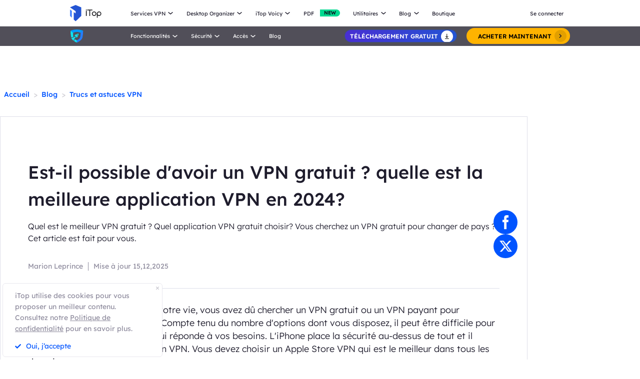

--- FILE ---
content_type: text/html; charset=UTF-8
request_url: https://fr.itopvpn.com/blog/application-vpn-gratuit-3465?ref=itopvpn_nav&insur=frblog2043
body_size: 33075
content:
<!DOCTYPE html>
<html lang="fr">

<head>
    <meta charset="UTF-8">
    <meta http-equiv="X-UA-Compatible" content="IE=edge">
    <meta name=viewport content="width=device-width,initial-scale=1,minimum-scale=1,maximum-scale=1,user-scalable=no,viewport-fit=cover">
    <meta name="referrer" content="no-referrer" />
    <link rel="canonical" href="https://fr.itopvpn.com/blog/application-vpn-gratuit-3465">
            <link rel="preconnect" href="https://fonts.googleapis.com">
    <link rel="preconnect" href="https://fonts.gstatic.com" crossorigin>
    <link rel="preconnect" href="https://fr.itopvpn.com/assets/js/bundle.min.js">
    <link rel="preconnect" href="https://fr.itopvpn.com/assets/js/common.min.js">
    <link href="https://fonts.googleapis.com/css2?family=League+Spartan:wght@400;500;600;700;800&display=swap" rel="stylesheet">
            <link href="https://fr.itopvpn.com/assets/css/global-rem.css?t=1769775476" rel="stylesheet">
        
    
    <script src="https://fr.itopvpn.com/assets/js/bundle.min.js"></script>
    <title>Quelle est la meilleure application VPN gratuite ?</title>
    <meta name="description" content="Quel est le meilleur VPN gratuit ? Quel application VPN gratuit choisir?  Vous cherchez un VPN gratuit pour changer de pays ? Cet article est fait pour vous.">
<meta property="og:url" content="https://fr.itopvpn.com/blog/application-vpn-gratuit-3465">
<meta property="og:type" content="article">
<meta property="og:title" content="Quelle est la meilleure application VPN gratuite ?">
<meta property="og:description" content="Quel est le meilleur VPN gratuit ? Quel application VPN gratuit choisir?  Vous cherchez un VPN gratuit pour changer de pays ? Cet article est fait pour vous.">
<meta property="og:image" content="https://s3.amazonaws.com/www-itopvpn-com/blog/20220718/1658126254663361.jpg">
<meta property="og:locale" content="fr">
<meta property="article:published_time" content="2022-07-18T14:37:34+00:00">
<meta property="article:modified_time" content="2025-12-15T10:02:23+00:00">
<meta property="article:author" content="Marion Leprince">
<link href="https://fr.itopvpn.com/assets/css/blog-detail.css?t=1769775476" rel="stylesheet">
<link href="https://fr.itopvpn.com/assets/css/blog_update.css?t=1769775476" rel="stylesheet">
<link href="https://fr.itopvpn.com/assets/css/blog_detail_20240222.css?t=1769775476" rel="stylesheet">
<link href="https://fr.itopvpn.com/assets/css/global-rem.css?t=1769775476" rel="stylesheet">    <script>
        (function(i, s, o, g, r, a, m) {
            i['GoogleAnalyticsObject'] = r;
            i[r] = i[r] || function() {
                (i[r].q = i[r].q || []).push(arguments)
            }, i[r].l = 1 * new Date();
            a = s.createElement(o),
                m = s.getElementsByTagName(o)[0];
            a.async = 1;
            a.src = g;
            m.parentNode.insertBefore(a, m)
        })(window, document, 'script', '//www.google-analytics.com/analytics.js', 'ga');

        ga('create', 'UA-178108664-1', 'auto');
        ga('send', 'pageview');
        var paddle_tracking = '-ref:itopvpn_nav-insur:frblog2043&lan=fr';
    </script>
    <!-- Google tag (gtag.js) -->
    <script async src="https://www.googletagmanager.com/gtag/js?id=G-5SN2H64MBC"></script>
    <script>
        window.dataLayer = window.dataLayer || [];

        function gtag() {
            dataLayer.push(arguments);
        }
        gtag('js', new Date());

        gtag('config', 'G-5SN2H64MBC');
    </script>

    <script src="https://fr.itopvpn.com/assets/js/common/base64-2.6.2.min.js"></script>
    <script src="https://fr.itopvpn.com/assets/js/common.min.js"></script>
    <script type="application/ld+json">
{
    "@context": "https://schema.org",
    "@graph": [
      {
        "@type": "BreadcrumbList",
        "@id": "https://fr.itopvpn.com/blog/application-vpn-gratuit-3465#breadcrumb",
        "itemListElement": [
          {
            "@type": "ListItem",
            "position": 1,
            "name": "iTop VPN",
            "item": "https://fr.itopvpn.com/"
          },
          {
            "@type": "ListItem",
            "position": 2,
            "name": "Blog",
            "item": "https://fr.itopvpn.com/blog/"
          },
          {
            "@type": "ListItem",
            "position": 3,
            "name": "Quelle est la meilleure application VPN gratuite ?",
            "item": "https://fr.itopvpn.com/blog/application-vpn-gratuit-3465"
          }
        ]
      },
      {
        "@type": "Article",
        "@id": "https://fr.itopvpn.com/blog/application-vpn-gratuit-3465#article",
        "headline": "Quelle est la meilleure application VPN gratuite ?",
        "alternativeHeadline": "Est-il possible d\'avoir un VPN gratuit ? quelle est la meilleure application VPN en 2024?",
        "description": "Quel est le meilleur VPN gratuit ? Quel application VPN gratuit choisir?  Vous cherchez un VPN gratuit pour changer de pays ? Cet article est fait pour vous.",
                "articleSection": "Blog",
        "image": "https://s3.amazonaws.com/www-itopvpn-com/blog/20220718/1658126254663361.jpg",
        "author": {
          "@type": "Person",
          "name": "Marion Leprince",
          "url": "https://fr.itopvpn.com/blog/author/marionleprince"
        },
        "publisher": {
          "@type": "Organization",
          "name": "iTop VPN",
          "logo": {
            "@type": "ImageObject",
            "url": "https://www.itopvpn.com/assets/images/common/itop_new_icon.svg"
          }
        },
        "datePublished": "2022-07-18T14:37:34+00:00",
        "dateModified": "2025-12-15T10:02:23+00:00",
                "mainEntityOfPage": {
          "@type": "WebPage",
          "@id": "https://fr.itopvpn.com/blog/application-vpn-gratuit-3465"
        }
      },
      {
        "@type": "WebPage",
        "@id": "https://fr.itopvpn.com/blog/application-vpn-gratuit-3465",
        "url": "https://fr.itopvpn.com/blog/application-vpn-gratuit-3465",
        "name": "Quelle est la meilleure application VPN gratuite ?",
        "description": "Quel est le meilleur VPN gratuit ? Quel application VPN gratuit choisir?  Vous cherchez un VPN gratuit pour changer de pays ? Cet article est fait pour vous.",
        "inLanguage": "fr",
        "breadcrumb": {
          "@id": "https://fr.itopvpn.com/blog/application-vpn-gratuit-3465#breadcrumb"
        },
        "isPartOf": {
          "@type": "WebSite",
          "name": "iTop VPN",
          "url": "https://fr.itopvpn.com/"
        }
      },
      {
        "@type": "Organization",
        "name": "iTop VPN",
        "url": "https://fr.itopvpn.com/",
        "logo": {
          "@type": "ImageObject",
          "url": "https://www.itopvpn.com/assets/images/common/itop_new_icon.svg"
        },
        "sameAs": [
          "https://www.facebook.com/itopvpn",
          "https://x.com/ItopVpn"
        ]
      }
    ]
  }
  </script>    <style>
        @media (max-width: 768px) {
            .footer-mobile {
                padding-bottom: 3.5rem;
            }
        }
    </style>
    <style>
        body .button.button-new.button-link.btn-default.btn-yellow {
            border-radius: 9999px;
            line-height: 1.5 !important;
            display: flex !important;
            height: 56px;
        }

        body .button .btn-word {
            white-space: nowrap;
        }

        body .button.button-new .arrow-new {
            margin-left: 20px;
        }

        @media (max-width: 768px) {
            body .button.button-new.button-link.btn-default.btn-yellow {
                display: none !important;
            }

            .header-nav .nav-left .nav-menu .nav-list.login {
                right: 0;
            }

            .header-nav .nav-left .nav-menu .nav-list .nav-link>i.new {
                position: relative;
                right: 0;
                display: inline-flex;
                align-items: center;
                justify-content: center;
                top: 0;
                width: auto;
                height: 20px;
                background-image: none !important;
                transform: rotate(0deg) !important;
            }
        }
    </style>
    <style>
        .comm-tags {
            position: relative;
            z-index: 1;
            display: inline-flex;
            align-items: center;
            justify-content: center;
            vertical-align: middle;
            margin-top: -6px;
            padding: 1px 6px;
            font-size: 12px;
            line-height: 1;
            font-weight: 400;
            color: #fff;
            font-style: normal;
            border-radius: 9999px;
            text-align: center;
            font-family: "Lexend", sans-serif !important;
            border-width: 1px;
            border-style: solid;
        }

        .comm-tags>em {
            display: block;
            font: inherit;
            color: inherit;
            line-height: 1;
            font-style: normal;
            transform: scale(0.9);
        }

        .comm-tags.new {
            margin: 0 !important;
            margin-top: -6px !important;
            width: auto !important;
            height: auto !important;
            color: #24D430;
            vertical-align: middle !important;
            border-color: #24D430;
            background: #DFFFE1 !important;
        }

        .comm-tags.improved {
            color: #FF6103;
            border-color: #FF843A;
            background: #FFF7DF;
        }

        .header-nav.header-main .nav-left .nav-menu .nav-list.nav-utility .nav-item {
            display: flex;
            flex-wrap: wrap;
            flex-direction: row;
            width: 545px;
        }

        .header-nav .nav-left .nav-menu .nav-list.nav-utility .fb3 {
            width: 50%;
        }
    </style>

    <style>
    .nav_tag {
        display: inline-flex;
        align-items: center;
        justify-content: center;
        text-align: left;
        flex-shrink: 0;
        height: 16px;
        border-radius: 0 9999px 9999px 0;
        line-height: 1.2;
        font-size: 12px;
        padding: 1px 12px 0;
        padding-left: 6px;
        min-width: 44px;
        font-weight: 700;
        font-style: normal;
        color: #0e0c1a;
        background: #01d990;
    }

    .nav_tag.tag_hot {
        color: #fff;
        background-color: #ff334d;
    }

    .header-nav .nav-left .nav-menu .nav-list.nav-combination .nav-item {
        z-index: -9;
        opacity: 0;
        visibility: hidden;
        width: max-content;
        /* min-width: 716px; */
        padding: 20px 18px 35px;
        display: flex;
        column-gap: 40px;
        row-gap: 30px;
        flex-flow: column;
        flex-wrap: wrap;
        max-height: 300px;
        background: #fff;
    }

    .header-nav .nav-left .nav-menu .nav-list.nav-combination:hover .nav-item {
        opacity: 1;
        visibility: visible;
        z-index: 1
    }

    .header-nav .nav-left .nav-menu .nav-list.nav-combination:hover .nav-item li {
        z-index: 3
    }

    /* // .header-nav .nav-left .nav-menu .nav-list.nav-combination .nav-item::after {
    //     content: '';
    //     display: block;
    //     position: absolute;
    //     width: 1px;
    //     height: 78%;
    //     background-color: #e3e3ed;
    //     top: 11%;
    //     left: 48%
    // } */

    .header-nav .nav-left .nav-menu .nav-list.nav-combination .nav-item li {
        position: relative
    }

    .header-nav .nav-left .nav-menu .nav-list.nav-combination .nav-item li:hover .nav_text b,
    .header-nav .nav-left .nav-menu .nav-list.nav-combination .nav-item li:hover .nav_text p {
        color: #0054FF
    }

    .header-nav .nav-left .nav-menu .nav-list.nav-combination .nav-item li:hover .nav_text p {
        color: #8AB0FF;
    }

    .header-nav .nav-left .nav-menu .nav-list.nav-combination .nav-item li>a {
        display: flex;
        align-items: center;
        justify-content: flex-start;
        column-gap: 20px
    }

    .header-nav .nav-left .nav-menu .nav-list.nav-combination .nav-item li>a:hover .nav_text b,
    .header-nav .nav-left .nav-menu .nav-list.nav-combination .nav-item li>a:hover .nav_text p {
        color: #0054FF
    }

    .header-nav .nav-left .nav-menu .nav-list.nav-combination .nav-item li>a:hover .nav_text p {
        color: #8AB0FF
    }

    .header-nav .nav-left .nav-menu .nav-list.nav-combination .nav-item li .nav_pic {
        width: 40px;
        height: 40px;
        flex-shrink: 0
    }

    .header-nav .nav-left .nav-menu .nav-list.nav-combination .nav-item li .nav_pic>img {
        width: 100%;
        height: auto
    }

    .header-nav .nav-left .nav-menu .nav-list.nav-combination .nav-item li .nav_text b,
    .header-nav .nav-left .nav-menu .nav-list.nav-combination .nav-item li .nav_text p {
        color: #9794A4;
        font-size: 12px;
        line-height: 1.2;
        font-style: normal;
        font-weight: 400;
        max-width: 240px;
    }

    .header-nav .nav-left .nav-menu .nav-list.nav-combination .nav-item li .nav_text b {
        position: relative;
        display: flex;
        align-items: center;
        justify-content: flex-start;
        color: #0E0C1A;
        max-width: 100%;
        font-size: 16px;
        line-height: 1.2;
        font-weight: 500;
        column-gap: 8px;
        padding-bottom: 4px;
    }

    .header-nav .nav-left .nav-menu .nav-list.nav-combination .nav-item.nav-ied {
        min-width: 0;
        /* min-width: 316px */
    }

    .header-nav .nav-left .nav-menu .nav-list.nav-combination .nav-item.nav-ied::after {
        display: none
    }

    @media (max-width: 1200px) {
        .header-nav .nav-left .nav-menu .nav-list.nav-combination .nav-item {
            min-width: 300px;
            max-width: 300px;
            column-gap: 20px;
            row-gap: 30px;
            max-height: 400px;
            overflow: auto;
            flex-wrap: nowrap
        }

        .header-nav .nav-left .nav-menu .nav-list.nav-combination .nav-item::-webkit-scrollbar {
            width: 8px;
            height: 50px
        }

        .header-nav .nav-left .nav-menu .nav-list.nav-combination .nav-item::-webkit-scrollbar-track {
            background: #f1f1f1;
            width: 8px;
            height: 50px
        }

        .header-nav .nav-left .nav-menu .nav-list.nav-combination .nav-item::-webkit-scrollbar-thumb {
            background: #8AB0FF;
            width: 8px;
            height: 50px;
            border-radius: 9999px
        }

        .header-nav .nav-left .nav-menu .nav-list.nav-combination .nav-item::-webkit-scrollbar-thumb:hover {
            background: #79a3fe
        }

        .header-nav .nav-left .nav-menu .nav-list.nav-combinationation .nav-item::after {
            display: none
        }

        .header-nav .nav-left .nav-menu .nav-list.nav-combination .nav-item li {
            width: 100%
        }
    }

    @media (max-width: 768px) {
        .header-nav .nav-left .nav-menu .nav-list.nav-combination .nav-item li .nav_text p{
            max-width: 100%;
        } .header-nav .nav-left .nav-menu .nav-list.nav-combination .nav-item {
            min-width: 100%;
            max-width: 100%;
        }

        .header-nav .nav-left .nav-menu .nav-list.nav-combination .nav-item::after,
        .header-nav .nav-left .nav-menu .nav-list.nav-combination .nav-item::before {
            display: none
        }

        .header-nav .nav-left .nav-menu .nav-list.nav-combination .nav-item li>a {
            padding: 0 !important;
            column-gap: 10px
        }

        .header-nav .nav-left .nav-menu .nav-list.nav-combination.active {
            padding: 0px 16px 30px !important
        }

        .header-nav .nav-left .nav-menu .nav-list.nav-combination.active .nav-item {
            opacity: 1;
            visibility: visible;
            z-index: 9;
            height: auto !important;
            max-height: 100vh !important;
            background: transparent;
        }
    }
</style></head>

<body class="blogdetail-body scroll-header">
        <script src="https://fr.itopvpn.com/assets/js/mapplication.js"></script>


            <nav id="header" class="header-nav nav-bg header-main">
        <div class="header-wrapper">
            <div class="nav-left">
                <a class="nav-logo logo-itop" href="/?ref=itopvpn_nav&insur=frblog2043">
                    <img class="logo" src="https://fr.itopvpn.com/assets/images/common/itop_new_icon.svg" alt="">
                </a>
                <ul class="nav-menu">
                    <li class="nav-list nav-service">
                        <span class="fb2">Services VPN<i></i></span>
                        <div class="nav-item">
                            <div class="nav-item-list">
                                <a href="/vpn-for-pc?ref=itopvpn_nav&insur=frblog2043" class="fb3">
                                    <em>VPN Gratuit PC </em>
                                    <i class="hot">HOT</i>
                                    <p class="nav-item-desc">Accédez à des connexions globales avec un VPN gratuit et sécurisé.</p>
                                </a>
                                <a href="/vpn-windows?ref=itopvpn_nav&insur=frblog2043" class="fb3">
                                    <em>VPN pour Windows</em>
                                    <i class="hot">HOT</i>
                                    <p class="nav-item-desc">Le meilleur VPN gratuit pour Windows avec des fonctionnalités avancées.</p>
                                </a>
                                <a href="/vpn-mac?ref=itopvpn_nav&insur=frblog2043" class="fb3">
                                    <em>VPN pour Mac</em>
                                    <p class="nav-item-desc">Le meilleur VPN gratuit pour la sécurité et la confidentialité en ligne.</p>
                                </a>
                                <a href="/vpn-ios?ref=itopvpn_nav&insur=frblog2043" class="fb3">
                                    <em>VPN pour iOS</em>
                                    <p class="nav-item-desc">Un VPN gratuit et illimité pour protéger votre appareil.</p>
                                </a>
                                <a href="/vpn-android?ref=itopvpn_nav&insur=frblog2043" class="fb3">
                                    <em>VPN pour Android</em>
                                    <p class="nav-item-desc">VPN gratuit et rapide pour Android, pour améliorer votre expérience en ligne.</p>
                                </a>
                                <a href="/blog/vpn-gratuit-linux-7699?ref=itopvpn_nav&insur=frblog2043" class="fb3">
                                    <em>VPN pour Linux</em>
                                    <p class="nav-item-desc">VPN puissant pour des connexions sûres et stables.</p>
                                </a>
                                <a href="/blog/vpn-chrome-2362?ref=itopvpn_nav&insur=frblog2043" class="fb3">
                                    <em>VPN Gratuit Chrome</em>
                                    <p class="nav-item-desc">Extension VPN gratuite, rapide et sécurisée pour une navigation privée.</p>
                                </a>
                                <a href="/vpn-browser?ref=itopvpn_nav&insur=frblog2043" class="fb3">
                                    <em>Navigateur avec VPN</em>
                                    <p class="nav-item-desc">Le meilleur navigateur avec VPN garantit votre sécurité sur Internet.</p>
                                </a>
                            </div>
                            <div class="service-wrap">
                                <div class="vpn_nav_wrap">
                                    <h4>Télécharger VPN</h4>
                                    <p class="description">Explorez le monde numérique sans limites, protégé par la sécurité et la rapidité d’iTop VPN.</p>
                                    <div class="wrap_list_wrap">
                                        <div class="item country">
                                            <p class="list_name">Pourquoi iTop VPN</p>
                                            <a href="/what-is-vpn?ref=itopvpn_nav&insur=frblog2043" class="vpn_a">Qu’est-ce qu’un VPN</a>
                                            <a href="/free-vpn?ref=itopvpn_nav&insur=frblog2043" class="vpn_a">VPN Gratuit</a>
                                            <a href="/blog/vpn-sans-inscription-6476?ref=itopvpn_nav&insur=frblog2043" class="vpn_a">VPN sans inscription</a>
                                        </div>
                                         <div class="item servers">
                                            <p class="list_name"><a href="/vpn-servers?ref=itopvpn_nav&insur=frblog2043">3200+ serveurs VPN</a></p>
                                            <a href="/blog/vpn-belgique-3801?ref=itopvpn_nav&insur=frblog2043" class="vpn_a">VPN Belgique gratuit</a>
                                            <a href="/blog/italy-vpn-2481?ref=itopvpn_nav&insur=frblog2043" class="vpn_a">VPN Italie gratuit</a>
                                            <a href="/blog/vpn-turquie-887?ref=itopvpn_nav&insur=frblog2043" class="vpn_a">VPN Turquie</a>
                                            <a href="/blog/vpn-canada-3047?ref=itopvpn_nav&insur=frblog2043" class="vpn_a">VPN Canada</a>
                                            <a href="/blog/vpn-egypte-4042?ref=itopvpn_nav&insur=frblog2043" class="vpn_a">VPN Egypte</a>
                                        </div>
                                        <div class="item apps">
                                            <p class="list_name">Streaming et applications</p>
                                            <a href="/blog/vpn-twitter-740?ref=itopvpn_nav&insur=frblog2043" class="vpn_a">VPN pour Twitter</a>
                                            <a href="/blog/netflix-vpn-303?ref=itopvpn_nav&insur=frblog2043" class="vpn_a">VPN pour Netflix</a>
                                            <a href="/blog/pieces-tiktok-5140?ref=itopvpn_nav&insur=frblog2043" class="vpn_a">VPN pour TikTok</a>
                                            <a href="/blog/sites-torrent-7130?ref=itopvpn_nav&insur=frblog2043" class="vpn_a">VPN pour le torrent</a>
                                        </div>
                                        <div class="item games">
                                            <p class="list_name">VPN pour les jeux</p>
                                            <a href="/blog/vpn-warzone-283?ref=itopvpn_nav&insur=frblog2043" class="vpn_a">VPN pour Warzone</a>
                                            <a href="/blog/pubg-vpn-367?ref=itopvpn_nav&insur=frblog2043" class="vpn_a">VPN pour PUBG</a>
                                            <a href="/blog/minecraft-6741?ref=itopvpn_nav&insur=frblog2043" class="vpn_a">VPN pour Minecraft</a>
                                            <a href="/blog/vpn-csgo-6656?ref=itopvpn_nav&insur=frblog2043" class="vpn_a">VPN pour CS:GO</a>
                                        </div>
                                    </div>
                                </div>
                                <div class="service-list">
                                    <div class="service-item on" style="align-items: center;">
                                        <div class="_right">
                                            <div class="btn-box">
                                                <a class="button-combe button btn-not btn-primary btn-default button-new free-down upper" data-href="https://www.itopvpn.com/download?insur=frblog2043" data-vpn="vpn-windows" onclick="gotoThankyou($(this));gtag('event', 'fr_vpn_dl_mac_fr_header')">
                                                    <span class="btn-word">Téléchargement gatuit</span>
                                                    <span class="arrow-new">
                                                        <svg class="new-svg">
                                                            <use xlink:href="#home_download"></use>
                                                        </svg>
                                                    </span>
                                                    <svg class="new-svg">
                                                        <use xlink:href="#home_download"></use>
                                                    </svg>
                                                </a>
                                                <a class="button btn-not  btn-primary button-link btn-default button-new get-off btn-gold" href="/purchase?ref=itopvpn_pc&insur=frblog2043" onclick="gtag('event', 'fr_vpn_buyclick_mac_fr_header')">
                                                    <span class="combe-text">
                                                        ACHETER MAINTENANT
                                                    </span>
                                                    <span class="arrow-new">
                                                        <svg class="new-svg">
                                                            <use xlink:href="#itop_right"></use>
                                                        </svg>
                                                    </span>
                                                </a>
                                            </div>
                                        </div>
                                    </div>
                                    <div class="service-item win">
                                        <div class="_right">
                                            <div class="btn-box">
                                                <a class="button-combe button btn-not btn-primary btn-default button-new free-down upper" data-href="https://www.itopvpn.com/download?insur=frblog2043" data-vpn="vpn-windows" onclick="gotoThankyou($(this));gtag('event', 'fr_vpn_dl_mac_fr_header')">
                                                    <span class="btn-word">Téléchargement gatuit</span>
                                                    <span class="arrow-new">
                                                        <svg class="new-svg">
                                                            <use xlink:href="#home_download"></use>
                                                        </svg>
                                                    </span>
                                                    <svg class="new-svg">
                                                        <use xlink:href="#home_download"></use>
                                                    </svg>
                                                </a>
                                                <a class="button btn-not  btn-primary button-link btn-default button-new get-off btn-gold" href="/purchase?ref=itopvpn_win&insur=frblog2043" onclick="gtag('event', 'fr_vpn_buyclick_mac_fr_header')">
                                                    <span class="combe-text">
                                                        ACHETER MAINTENANT
                                                    </span>
                                                    <span class="arrow-new">
                                                        <svg class="new-svg">
                                                            <use xlink:href="#itop_right"></use>
                                                        </svg>
                                                    </span>
                                                </a>
                                            </div>
                                        </div>
                                    </div>
                                    <div class="service-item mac">
                                        <div class="_right">
                                            <div class="btn-box">
                                                <a class="button-combe button btn-not btn-primary btn-default button-new free-down upper" data-href="https://www.itopvpn.com/downloadmac?insur=frblog2043" data-vpn="vpn-mac" onclick="gotoThankyou($(this));gtag('event', 'fr_vpn_dl_mac_fr_header')">
                                                    <span class="btn-word">Téléchargement gatuit</span>
                                                    <span class="arrow-new">
                                                        <svg class="new-svg">
                                                            <use xlink:href="#home_download"></use>
                                                        </svg>
                                                    </span>
                                                    <svg class="new-svg">
                                                        <use xlink:href="#home_download"></use>
                                                    </svg>
                                                </a>
                                                <a class="button btn-not  btn-primary button-link btn-default button-new get-off btn-gold" href="/purchase?ref=itopvpn_mac&insur=frblog2043" onclick="gtag('event', 'fr_vpn_buyclick_mac_fr_header')">
                                                    <span class="combe-text">
                                                        ACHETER MAINTENANT
                                                    </span>
                                                    <span class="arrow-new">
                                                        <svg class="new-svg">
                                                            <use xlink:href="#itop_right"></use>
                                                        </svg>
                                                    </span>
                                                </a>
                                            </div>
                                        </div>
                                    </div>
                                    <div class="service-item ios">
                                        <div class="_right">
                                            <div class="btn-box">
                                                <a class="button-combe button btn-not btn-primary btn-default button-new free-down upper" href="https://goto.itopvpn.com/downloadcenter?product=fr-itopios&c=frblog2043" onclick="gtag('event', 'fr_vpn_dl_mac_fr_header')">
                                                    <span class="btn-word">Téléchargement gatuit</span>
                                                    <span class="arrow-new">
                                                        <svg class="new-svg">
                                                            <use xlink:href="#home_download"></use>
                                                        </svg>
                                                    </span>
                                                    <svg class="new-svg">
                                                        <use xlink:href="#home_download"></use>
                                                    </svg>
                                                </a>
                                                <a class="button btn-not  btn-primary button-link btn-default button-new get-off btn-gold" href="/purchase?ref=itopvpn_ios&insur=frblog2043" onclick="gtag('event', 'fr_vpn_buyclick_mac_fr_header')">
                                                    <span class="combe-text">
                                                        ACHETER MAINTENANT
                                                    </span>
                                                    <span class="arrow-new">
                                                        <svg class="new-svg">
                                                            <use xlink:href="#itop_right"></use>
                                                        </svg>
                                                    </span>
                                                </a>
                                            </div>
                                        </div>
                                    </div>
                                    <div class="service-item adr">
                                        <div class="_right">
                                            <div class="btn-box">
                                                <a class="button-combe button btn-not btn-primary btn-default button-new free-down upper" href="https://www.itopvpn.com/downloadapk?lan=fr&insur=frblog2043&c=frblog3465" onclick="gtag('event', 'fr_vpn_dl_mac_fr_header')">
                                                    <span class="btn-word">Téléchargement gatuit</span>
                                                    <span class="arrow-new">
                                                        <svg class="new-svg">
                                                            <use xlink:href="#home_download"></use>
                                                        </svg>
                                                    </span>
                                                    <svg class="new-svg">
                                                        <use xlink:href="#home_download"></use>
                                                    </svg>
                                                </a>
                                                <a class="button btn-not  btn-primary button-link btn-default button-new get-off btn-gold" href="/purchase?ref=itopvpn_adr&insur=frblog2043" onclick="gtag('event', 'fr_vpn_buyclick_mac_fr_header')">
                                                    <span class="combe-text">
                                                        ACHETER MAINTENANT
                                                    </span>
                                                    <span class="arrow-new">
                                                        <svg class="new-svg">
                                                            <use xlink:href="#itop_right"></use>
                                                        </svg>
                                                    </span>
                                                </a>
                                            </div>
                                        </div>
                                    </div>
                                    <div class="service-item linus">
                                        <div class="_right">
                                            <div class="btn-box">
                                                <a class="button-combe button btn-not btn-primary btn-default button-new free-down upper" href="https://www.itopvpn.com/download?insur=frblog2043" onclick="gtag('event', 'fr_vpn_dl_mac_fr_header')">
                                                    <span class="btn-word">
                                                        Téléchargement gatuit
                                                    </span>
                                                    <span class="arrow-new">
                                                        <svg class="new-svg">
                                                            <use xlink:href="#home_download"></use>
                                                        </svg>
                                                    </span>
                                                    <svg class="new-svg">
                                                        <use xlink:href="#home_download"></use>
                                                    </svg>
                                                </a>
                                                <a class="button btn-not  btn-primary button-link btn-default button-new get-off btn-gold" href="/purchase?ref=fr_blog7699&insur=frblog2043" onclick="gtag('event', 'fr_vpn_buyclick_mac_fr_header')">
                                                    <span class="combe-text">
                                                        ACHETER MAINTENANT
                                                    </span>
                                                    <span class="arrow-new">
                                                        <svg class="new-svg">
                                                            <use xlink:href="#itop_right"></use>
                                                        </svg>
                                                    </span>
                                                </a>
                                            </div>
                                        </div>
                                    </div>
                                    <div class="service-item chrom">
                                        <div class="_right">
                                            <div class="btn-box">
                                                <a class="button-combe button btn-not btn-primary btn-default button-new free-down upper" data-href="https://chromewebstore.google.com/detail/itop-vpn/apgjgibgkdfemblclkifgndfhkcbmfjl?referrer=utm_source%3D&insur=frblog2043&lang=fr" data-vpn="vpn-mac" onclick="gotoThankyou($(this));gtag('event', 'fr_vpn_dl_mac_fr_header')">
                                                    <span class="btn-word">Téléchargement gatuit</span>
                                                    <span class="arrow-new">
                                                        <svg class="new-svg">
                                                            <use xlink:href="#home_download"></use>
                                                        </svg>
                                                    </span>
                                                    <svg class="new-svg">
                                                        <use xlink:href="#home_download"></use>
                                                    </svg>
                                                </a>
                                                <a class="button btn-not  btn-primary button-link btn-default button-new get-off btn-gold" href="/purchase?ref=fr_blog2362&insur=frblog2043" onclick="gtag('event', 'fr_vpn_buyclick_mac_fr_header')">
                                                    <span class="combe-text">
                                                        ACHETER MAINTENANT
                                                    </span>
                                                    <span class="arrow-new">
                                                        <svg class="new-svg">
                                                            <use xlink:href="#itop_right"></use>
                                                        </svg>
                                                    </span>
                                                </a>
                                            </div>
                                        </div>
                                    </div>
                                    <div class="service-item browser">
                                        <div class="_right">
                                            <div class="btn-box">
                                                <a class="button-combe button btn-not btn-primary btn-default button-new free-down upper" href="https://www.itopvpn.com/downloadbrowser?insur=frblog2043" onclick="gtag('event', 'fr_ipb_dl_mac_fr_header')">
                                                    <span class="btn-word">
                                                        Téléchargement gatuit
                                                    </span>
                                                    <span class="arrow-new">
                                                        <svg class="new-svg">
                                                            <use xlink:href="#home_download"></use>
                                                        </svg>
                                                    </span>
                                                    <svg class="new-svg">
                                                        <use xlink:href="#home_download"></use>
                                                    </svg>
                                                </a>
                                                <a class="button btn-not  btn-primary button-link btn-default button-new get-off btn-gold" href="/browser/purchase?ref=ipb_navi&insur=frblog2043" onclick="gtag('event', 'fr_ipb_buyclick_mac_fr_header')">
                                                    <span class="combe-text">
                                                        ACHETER MAINTENANT
                                                    </span>
                                                    <span class="arrow-new">
                                                        <svg class="new-svg">
                                                            <use xlink:href="#itop_right"></use>
                                                        </svg>
                                                    </span>
                                                </a>
                                            </div>
                                        </div>
                                    </div>
                                    <div class="service-item firefox"  style="display: none;">
                                        <div class="_right">
                                            <div class="btn-box">
                                                <a class="button-combe button btn-not btn-primary btn-default button-new free-down upper" data-href="" data-vpn="vpn-mac" onclick="gotoThankyou($(this));gtag('event', 'fr_vpn_dl_mac_fr_header')">
                                                    <span class="btn-word">Téléchargement gatuit</span>
                                                    <span class="arrow-new">
                                                        <svg class="new-svg">
                                                            <use xlink:href="#home_download"></use>
                                                        </svg>
                                                    </span>
                                                    <svg class="new-svg">
                                                        <use xlink:href="#home_download"></use>
                                                    </svg>
                                                </a>
                                                <a class="button btn-not  btn-primary button-link btn-default button-new get-off btn-gold" href="/purchase?ref=itopvpn_firefox&insur=frblog2043" onclick="gtag('event', 'fr_vpn_buyclick_mac_fr_header')">
                                                    <span class="combe-text">
                                                        ACHETER MAINTENANT
                                                    </span>
                                                    <span class="arrow-new">
                                                        <svg class="new-svg">
                                                            <use xlink:href="#itop_right"></use>
                                                        </svg>
                                                    </span>
                                                </a>
                                            </div>
                                        </div>
                                    </div>
                                </div>
                            </div>
                        </div>
                    </li>
                    <li class="nav-list nav-ied nav-combination">
                        <span class="fb2">Desktop Organizer<i></i></span>
                        <ul class="nav-item">
                            <li>
                                <a href="/itop-easy-desktop?ref=itopvpn_nav&insur=frblog2043" class="fb3">
                                    <div class="nav_pic">
                                        <img src="https://fr.itopvpn.com/assets/images/header/logo_ied.png" width="40" height="40" alt="iTop Easy Desktop ">
                                    </div>
                                    <div class="nav_text">
                                        <b>iTop Easy Desktop  <i class="nav_tag tag_hot">HOT</i></b>
                                        <p>Organiseur de bureau gratuit avec fond d’écran personnalisé.</p>
                                    </div>
                                </a>
                            </li>
                        </ul>
                    </li>
                    <li class="nav-list nav-voicy nav-combination">
                        <span class="fb2">iTop Voicy<i></i></span>
                        <ul class="nav-item">
                            <li>
                                <a href="/itop-voicy?ref=itopvpn_nav&insur=frblog2043" class="fb3">
                                    <div class="nav_pic">
                                        <img src="https://fr.itopvpn.com/assets/images/header/logo_voicy.png" width="40" height="40" alt="iTop Voicy">
                                    </div>
                                    <div class="nav_text">
                                        <b>iTop Voicy <i class="nav_tag tag_new">Nouveau</i></b>
                                        <p>Modificateur de voix IA en temps réel pour PC</p>
                                    </div>
                                </a>
                            </li>
                        </ul>
                    </li>
                    <li class="nav-list nav-list-link pdf-list">
                        <a href="/pdf?ref=itopvpn_nav&insur=frblog2043" class="fb2 nav-link" onclick="ga('send', 'event', 'itopbuyclick-mac_fr', 'click', 'navigation');">
                            <em>PDF</em>
                            <i class="new">NEW</i>
                        </a>
                    </li>
                    <li class="nav-list nav-utility">
                        <span class="fb2">
                            Utilitaires <i></i>
                        </span>
                        <div class="nav-item">
                            <a href="/itop-easy-desktop?ref=itopvpn_nav&insur=frblog2043" class="fb3" style="display: none;">
                                <em>iTop Easy Desktop</em>
                                <i class="new">NEW</i>
                            </a>
                           
                            <a href="/screen-recorder?ref=itopvpn_nav&insur=frblog2043" class="fb3">
                                <em>iTop Screen Recorder</em>
                                <i class="hot">HOT</i>
                            </a>
                              <a href="/ai-math-solver?ref=itopvpn_nav&insur=frblog2043" class="fb3">
                                <em>iTop AI Math Solver</em>
                                <i class="new">NEW</i>
                            </a>
                            <a href="/data-recovery-software?ref=itopvpn_nav&insur=frblog2043" class="fb3">
                                <em>iTop Data Recovery</em>
                                <i class="hot">HOT</i>
                            </a>
                             <a href="/dualsafe-password-manager?ref=itopvpn_nav&insur=frblog2043" class="fb3">
                                <em>Dualsafe Password Manager</em>
                                <i class="new">NEW</i>
                            </a>
                            <a href="/screenshot?ref=itopvpn_nav&insur=frblog2043" class="fb3">
                                <em>iTop Screenshot</em>
                            </a>
                           
                             <a href="/top-data-protector?ref=itopvpn_nav&insur=frblog2043" class="fb3">
                                <em>Top Data Protector</em>
                            </a>
                        </div>
                    </li>
                    <li class="nav-list nav-blog">
                        <span class="fb2">
                            Blog <i></i>
                        </span>
                        <div class="nav-item">
                            <a href="/blog?ref=itopvpn_nav&insur=frblog2043" class="fb3">
                                <em>VPN pour Windows</em>
                            </a>
                            <a href="/blog?ref=itopvpn_nav&insur=frblog2043" class="fb3">
                                <em>Trucs et Astuces VPN</em>
                            </a>
                            <a href="/recorder-tips?ref=itopvpn_nav&insur=frblog2043" class="fb3">
                                <em>Enregistrer son écran</em>
                            </a>
                            <a href="/desktop-tips?ref=itopvpn_nav&insur=frblog2043" class="fb3">
                                <em>Astuces Bureau</em>
                            </a>
                            <a href="/blog?ref=itopvpn_nav&insur=frblog2043&sort=167" class="fb3">
                                <em>Récupération des données</em>
                            </a>
                            <a href="/pdf-tips?ref=itopvpn_nav&insur=frblog2043" class="fb3">
                                <em>Astuces PDF</em>
                            </a>
                        </div>
                    </li>
                    <li class="nav-list nav-list-link store-nav">
                        <a href="/store?ref=itopvpn_nav&insur=frblog2043" class="fb2 nav-link" onclick="ga('send', 'event', 'itopbuyclick-mac_fr', 'click', 'navlaunch');">
                            Boutique
                        </a>
                    </li>
                    <li class="nav-list login nav-sale-icon">
                        <a href="/login?ref=itopvpn_nav&insur=frblog2043"
                            class="fb2 nav-login nav-link"
                            data-in="Se connecter"
                            data-in-link="/login?ref=itopvpn_nav&insur=frblog2043"
                            data-acount="Mon compte"
                            data-acount-link="/user-account?ref=itopvpn_nav&insur=frblog2043"
                            data-out="Déconnexion"
                            onclick="ga('send', 'event', 'loginclick-mac_fr', 'click', 'navigation');"
                            data-in-ga="ga('send', 'event', 'loginclick-mac_fr', 'click', 'navigation');gtag('event', 'fr_itop_loginclick_mac_fr_navi');"
                            data-acount-ga="ga('send', 'event', 'myaccountclick-mac_fr', 'click', 'navigation');gtag('event', 'fr_itop_myaccount_mac_fr_navi');"
                            data-out-ga="ga('send', 'event', 'signoutclick-mac_fr', 'click', 'navigation');gtag('event', 'fr_itop_signout_mac_fr_navi');">
                            Se connecter
                        </a>
                    </li>
                </ul>
                <div class="mobile-close">
                    <span class="claseIcon"></span>
                </div>
            </div>
            <div class="mobile-nav">
                <span class="navIcon"></span>
            </div>
            <div class="mobile-bg"></div>
        </div>
    </nav>
    <script>
        $("#header").hover(function() {
            $(".logo").addClass("logo-move")
            $(".logo-text-it").addClass("logo-text-it-move")
            $(".logo-text-best").addClass("logo-text-best-move")
        },function() {
            $(".logo").removeClass("logo-move")
            $(".logo-text-it").removeClass("logo-text-it-move")
            $(".logo-text-best").removeClass("logo-text-best-move")
        })

        $('#header .nav-service .nav-item').hover(function() {
            $('#header .service-list .service-item .btn-box > a').addClass('hover');
        }, function() {
            $('#header .service-list .service-item .btn-box > a').removeClass('hover');
        })

         $('#header .nav-service .nav-item .nav-item-list a').hover(function() {
            var idx = $(this).index();
            $('#header .service-list .service-item').removeClass('on');
            $('#header .service-list .service-item').eq(idx).addClass('on');
        })

        $('#header .nav-service .nav-item > a').hover(function() {
            var idx = $(this).index();
            $('#header .service-list .service-item').removeClass('on');
            $('#header .service-list .service-item').eq(idx).addClass('on');
        })

        $(document).ready(function () {
            $(".logo").removeClass("logo-move")
            $(".logo-text-it").removeClass("logo-text-it-move")
            $(".logo-text-best").removeClass("logo-text-best-move")
        });

        function setCookieEnPopHide(name) {
            var totime = date.getTime() + 24 * 60 * 60 * 1000;
            MApp(2.2).cookie.set(name, totime);
        }
        var date = new Date();
        if(!MApp(2.2).cookie.get("xmasicon") || (MApp(2.2).cookie.get("xmasicon") &&
        (MApp(2.2).cookie.get("xmasicon") < date.getTime()))) {
            ga('send', 'event', 'itopshow-mac_fr', 'display', 'xmasnavigation-store');
        }
        else {
            $(".xmas-right-logo").remove();
        }
        function closeXmas() {
            setCookieEnPopHide("xmasicon");
            $(".xmas-right-logo").remove();
        }
    </script>
    <style>
    .header-nav.header-product.header-vpn .nav-left .nav-menu .nav-list:first-child .nav-item {
        width: 220px;
    } 
</style>
<nav class="header-nav nav-bg header-product header-vpn">
    <div class="header-wrapper">
        <div class="nav-left">
            <a class="nav-logo" href="/?ref=itopvpn_nav&insur=frblog2043">
                <img class="logo" src="https://fr.itopvpn.com/assets/images/header/logo.svg" alt="">
            </a>
            <ul class="nav-menu">
                <li class="nav-list spec_vpn">
                    <span class="fb2">Fonctionnalités<i></i></span>
                    <div class="nav-item">
                        <a href="/what-is-my-ip?ref=itopvpn_nav&insur=frblog2043" class="fb3">
                            <em>Quel est mon IP</em>
                        </a>
                        <a href="/hide-my-ip?ref=itopvpn_nav&insur=frblog2043" class="fb3">
                            <em>Cacher mon IP</em>
                        </a>
                        <a href="/free-vpn-vs-paid-vpn?ref=itopvpn_nav&insur=frblog2043" class="fb3">
                            <em>VPN Gratuit vs VPN Payant</em>
                        </a>
                    </div>
                <li class="nav-list">
                    <span class="fb2">Sécurité<i></i></span>
                    <div class="nav-item">
                        <a href="/network-solution?ref=itopvpn_nav&insur=frblog2043" class="fb3">
                            <em>Solutions réseau</em>
                        </a>
                        <a href="/kill-switch?ref=itopvpn_nav&insur=frblog2043" class="fb3">
                            <em>Kill Switch</em>
                        </a>
                    </div>
                </li>
                <li class="nav-list">
                    <span class="fb2">Accès<i></i></span>
                    <div class="nav-item">
                        <a href="/unblock-websites?ref=itopvpn_nav&insur=frblog2043" class="fb3">
                            <em>Débloquer le site web</em>
                        </a>
                        <a href="/free-streaming?ref=itopvpn_nav&insur=frblog2043" class="fb3">
                            <em>Streaming gratuit</em>
                        </a>
                    </div>
                </li>
                <li class="nav-list nav-list-link">
                    <a href="/blog?ref=itopvpn_nav&insur=frblog2043" class="fb2 nav-link">
                        Blog                    </a>
                </li>
            </ul>
            <div class="mobile-close">
                <span class="claseIcon"></span>
            </div>
        </div>
        <div class="nav-right">
            <a class="button-combe button btn-not btn-primary btn-default button-new upper" data-href="https://www.itopvpn.com/downloadmac?insur=frblog2043" onclick="gotoThankyou($(this));ga('send', 'event', 'itopdl-en-mac_fr', 'download', 'navigation');gtag('event', 'fr_vpn_dl_mac_fr_navi');">
                <span class="btn-word">
                    Téléchargement gratuit                </span>
                <span class="arrow-new">
                    <svg class="new-svg">
                        <use xlink:href="#itop_download"></use>
                    </svg>
                </span>
                <svg class="new-svg">
                    <use xlink:href="#itop_download"></use>
                </svg>
            </a>
            <a class="button btn-not  btn-primary button-link btn-default button-new btn-gold btn-dark" href="/purchase?ref=itopvpn_nav&insur=frblog2043" onclick="ga('send', 'event', 'iconclick-store-mac_fr', 'click', 'navigation');gtag('event', 'fr_vpn_buyclick_mac_fr_navi');">
                <span class="btn-word">
                    ACHETER MAINTENANT                </span>
                <span class="arrow-new">
                    <svg class="new-svg">
                        <use xlink:href="#itop_right"></use>
                    </svg>
                </span>
            </a>
        </div>
        <div class="mobile-nav">
            <span class="navIcon"></span>
        </div>
        <div class="mobile-bg"></div>
    </div>
</nav>
<script>
    $(function() {
        var pageName = getPageName(),
            downloadUrl = 'https://www.itopvpn.com/downloadmac?insur=frblog2043'
        if (pageName == 'vpn-windows') {
            downloadUrl = 'https://www.itopvpn.com/download?insur=frblog2043'
        } else if (pageName == 'vpn-mac') {
            downloadUrl = 'https://www.itopvpn.com/downloadmac?insur=frblog2043'
        } else if (pageName == 'vpn-ios') {
            downloadUrl = 'https://goto.itopvpn.com/downloadcenter?product=fr-itopios&c=frblog2043'
        } else if (pageName == 'vpn-android') {
            downloadUrl = 'https://www.itopvpn.com/downloadapk?lan=fr&insur=frblog2043&c=frblog3465'
        }
        $('.header-vpn .nav-right .button-combe').attr('data-href', downloadUrl);

        if ($("body").hasClass("blogdetail-body")) {
            $('.button-link').attr({
                'href': '/purchase?insur=frblog2043&ref=itopvpn_nav'
            })
            // $('.button-combe').attr({
            //     'href': 'https://www.itopvpn.com/downloadmac?insur=frblog2043',
            //     'data-href': ''
            // })
        }
    })
</script><div class="itop-ad mobile_page itop-ad-product on">
    <div class="ad-box">
        <ul class="ad-left">
            <a href="/?ref=itopvpn_nav&insur=frblog2043" onclick="ga('send', 'event', 'iconclick-home-mac_fr', 'click', 'nav-vpn');">
                <div class="icon">
                    <img src="https://fr.itopvpn.com/assets/images/common/home.png" alt="" srcset="">
                </div>
                <div class="text">Accueil</div>
            </a>
            <a href="javascript:void(0);" onclick="handleGotoFeature();ga('send', 'event', 'iconclick-feature-mac_fr', 'click', 'nav-vpn');">
                <div class="icon">
                    <img src="https://fr.itopvpn.com/assets/images/common/feature.png" alt="" srcset="">
                </div>
                <div class="text">Caractéristique </div>
            </a>
        </ul>
        <a href="/purchase?ref=itopvpn_nav&insur=frblog2043" onclick="ga('send', 'event', 'iconclick-store-mac_fr', 'click', 'nav-vpn');gtag('event', 'fr_vpn_buyclick_mac_fr_navi');" class="ad-right">
            85% OFF        </a>
    </div>
</div>
<script>
    if ($("body").hasClass("blogbody")) {
        $('.ad-right').attr({
            'href': '/purchase?ref=itopvpn_nav&insur=frbloghp'
        })
    }
    if ($("body").hasClass("blogdetail-body")) {
        $('.ad-right').attr({
            'href': '/purchase?insur=frblog2043&ref=itopvpn_nav'
        })
    }
</script><link href="https://fr.itopvpn.com/assets/images/2025vpnblog/newstyle.css" rel="stylesheet">
<style>
    .search-tag {
        font-size: 14px;
        line-height: 24px;
        font-weight: 400;
        background: #30deb4;
        padding: 2px 8px;
        position: absolute;
        top: 12px;
        left: 0;
    }

    .side-banner-desc {
        line-height: 1.2;
        margin-bottom: 5px;
    }
</style>
<style>
    /* .nav-tis .contents,
    .side-banner,
    .article-box>.contents {
        display: none !important;
        pointer-events: none !important;
    } */

    .blog-detail:not([data-product="idr"]) .article-cnt .article-box .left-menu-arrow {
        display: none !important;
    }

    .blog-detail:not([data-product="idr"]) .article-cnt .article-box .contents {
        margin: 0;
        padding: 0;
        position: relative;
        top: 0 !important;
        left: 0 !important;
        right: auto !important;
        z-index: 1;
        max-width: none;
        max-height: none;
        opacity: 1 !important;
        visibility: visible !important;
        transform: translateY(0px) !important;
    }

    .blog-detail .article-cnt .article-box .contents dl .list>a {
        font-size: 16px;
    }


    .blog-detail .article-cnt .article-box .contents dl .list ul li > a {
        font-size: 14px !important;
    }

    .side-banner {
        display: none !important;
        pointer-events: none !important;
    }

    .blog-detail,
    #articleCnt {
        --sw: 60px !important;
    }
</style>
<style>
    .blog-detail .article-cnt .article-box .banner.banner3 .d_btn .button-combe,
    .blog-detail .article-cnt .article-box .banner.banner5 .d_btn .button-combe {
        width: 262px;
    }
</style>

<div class="blog-detail" data-id="3465" data-product="itop" style=" --sw: 250px;">
    
    <div class="nav flex-box w-p">
                    <a href="/">Accueil</a>>

                    <a href="/blog">Blog</a>>

                    <a href="/blog?sort=23">Trucs et astuces VPN</a>

            </div>
    <div id="articleCnt" class="article-cnt w-p" style=" --sw: 250px;">
        <h1 class="article-title">Est-il possible d'avoir un VPN gratuit ? quelle est la meilleure application VPN en 2024?</h1>
        <p class="article-description">
            Quel est le meilleur VPN gratuit ? Quel application VPN gratuit choisir?  Vous cherchez un VPN gratuit pour changer de pays ? Cet article est fait pour vous.        </p>
        <p class="article-authors">
                            <a href="/blog/author/marionleprince" target="_blank">Marion Leprince</a>
                        <span class="_split"></span>
            <span>Mise à jour <time datetime="15,12,2025">15,12,2025</time></span>
            <span class="_split" data-type="reading-time" style="display: none;"></span>
            <span class="reading-time" data-type="reading-time" data-time="0" style="display: none;">
                Lisez l'intégralité de l'article en 0 minutes
            </span>
        </p>

        <div class="article-share"></div>
        <!-- 2024.02.22 strat=====================-->
        <script>
            function openWindow(type, windowName) {
                let currentUrl = encodeURIComponent("https://fr.itopvpn.com/blog/application-vpn-gratuit-3465");
                let currentTitle = encodeURIComponent("Quelle est la meilleure application VPN gratuite ?");
                if (type == 1) {
                    url = "https://twitter.com/intent/tweet?url=" + currentUrl + "&text=" + currentTitle + "&via=ItopVpn";
                } else if (type == 2) {
                    url = "https://www.facebook.com/sharer/sharer.php?u=" + currentUrl + '&quote=' + currentTitle;
                } else if (type == 3) {
                    url = "http://www.linkedin.com/shareArticle?mini=true&url=" + currentUrl + '&title=' + currentTitle + '&source=' + currentUrl;
                }
                if (window.open(url, windowName, 'toolbar=yes,location=yes,status=yes,menubar=yes,scrollbars=yes')) {
                    window.open(url, windowName, 'toolbar=yes,location=yes,status=yes,menubar=yes,scrollbars=yes');
                } else {
                    window.open(url, windowName);
                }
            }
        </script>
                    <div id="social-position" class="social-left" style="visibility: visible; left: 300px;">
                <div class="media-icons">
                    <a class="share-icon facebook" onclick="openWindow(2, '_blank');" title="Partagez cet article sur Facebook" target="_blank" rel="noopener noreferrer">
                        <span class="sr-only">Share in Facebook</span>
                    </a>
                    <a class="share-icon twitter" onclick="openWindow(1, '_blank');" title="Partagez cet article sur X" target="_blank" rel="noopener noreferrer">
                        <span class="sr-only">Share in Twitter</span>
                    </a>
                    <!-- <a class="share-icon facebook" href="https://www.facebook.com/sharer/sharer.php?u=https://fr.itopvpn.com/blog/application-vpn-gratuit-3465&quote=Quelle est la meilleure application VPN gratuite ?" title="Partagez cet article sur Facebook" target="_blank" rel="noopener noreferrer">
                        <span class="sr-only">Share in Facebook</span>
                    </a>
                    <a class="share-icon twitter" href="https://twitter.com/intent/tweet?url=https://fr.itopvpn.com/blog/application-vpn-gratuit-3465&text=Quelle est la meilleure application VPN gratuite ?&via=ItopVpn" title="Partagez cet article sur X" target="_blank" rel="noopener noreferrer">
                        <span class="sr-only">Share in Twitter</span>
                    </a> -->
                    <a style="display: none;" class="share-icon whatsapp" href="http://" title="" target="_blank" rel="noopener noreferrer">
                        <span class="sr-only">Share in Whatsapp</span>
                    </a>
                </div>
            </div>
                <!-- 2024.02.22 end=====================-->

        <div class="article-box">
            
<p>À un moment ou à un autre de votre vie, vous avez dû chercher un VPN gratuit ou un VPN payant pour Windows, tout le monde le fait. Compte tenu du nombre d'options dont vous disposez, il peut être difficile pour vous de trouver un appli VPN qui réponde à vos besoins. L'iPhone place la sécurité au-dessus de tout et il devrait en être de même pour un VPN. Vous devez choisir un Apple Store VPN qui est le meilleur dans tous les domaines.</p>
<p><img src="https://s3.amazonaws.com/www-itopvpn-com/blog/20220718/1658124692718006.jpg" title="vpn app.jpg" alt="application vpn gratuit.jpg" class="box-shadow-img" width="673" height="375" border="0" vspace="0" style="width: 673px; height: 375px;"></p>
<div class="contents"><dl>
<dt>Sommaire</dt>
<dd class="list"><a data-id="1">1. VPN gratuit App store : pour le changement d'emplacement VPN et plus encore</a></dd>
<dd class="list"><a data-id="2">2. Top 3 des meilleure application VPN gratuit</a></dd>
<dd class="list"><a data-id="3">3. Top 3 des meilleure application VPN payant</a></dd>
<dd class="list"><a data-id="4">4. Meilleur emplacement VPN : US/UK/Italie/Hi/Ko/Vietnam App VPN gratuit</a></dd>
<dd class="list"><a data-id="5">5. FAQ sur l'appli VPN gratuit</a></dd>
</dl></div>
<div class="nav-tis"><h2 class="head-type-01">
<a id="1" name="1" href="#1"></a>1. appli VPN : pour le changement d'emplacement VPN et plus encore</h2></div>
<p>La plupart des utilisateurs d'iPhone qui recherchent le meilleur app store VPN le font parce qu'ils veulent changer l'emplacement de leur App Store. C'est pourquoi ils peuvent penser que le changement d'emplacement VPN est la seule utilité d'un meilleur app store VPN. Qu'il s'agisse d'une app store VPN gratuite ou d'une app store VPN payante, un VPN peut faire beaucoup plus que simplement <a href="https://fr.itopvpn.com/blog/changer-adresse-ip-506" target="_blank" title="changer adresse ip">changer votre emplacement</a>.</p>
<p><strong>Comment changer le pays de l'App Store d'Apple avec un VPN ?</strong></p>
<p>Étape 1. Choisissez un VPN fiable qui est compatible avec iOS. Nous vous suggérons <a href="https://fr.itopvpn.com/vpn-windows?insur=frblog" target="_blank" title="iTop VPN">iTop VPN</a>, un VPN gratuit qui garantit une sécurité à 100%.</p>
<p>Étape 2. Téléchargez et installez iTop VPN et créez un compte.</p>

<div class="banner banner2 flex-box">
    <div class="left home-down">
        <dl>
            <dt>
                <h2>iTop VPN - VPN gratuit pour Windows et Mobile</h2>
            </dt>
            <dd>
                <ul>
                    <li>Accès gratuit à l'Internet à la vitesse de l'éclair</li>
                    <li>Connectez jusqu'à 8 appareils simultanément</li>
                    <li>Sécurité assurée par un cryptage de premier ordre et des informations sans décalage.</li>
                </ul>
            </dd>
        </dl>
    </div>
    <div class="right pc">
<img src="https://fr.itopvpn.com/assets/images/itop-blog/score.svg" alt="">
        <div class="d_btn pc">
            <a href="/purchase?ref=frblog3465&amp;insur=frblog2043" onclick="gtag('event', 'fr_vpn_buyclick_mac_fr_blog_3465_bfast');" class="button-link pc-link-5-homepage btn-gold">
                <span class="combe-text fb2">S'abonner à iTop VPN</span>
                <svg class="arrow-right">
                    <use xlink:href="#arrow-right"></use>
                </svg>
            </a>
            <a class="button button-combe  btn-primary" href="https://www.itopvpn.com/downloadmac?insur=frblog2043" onclick="gtag('event', 'fr_vpn_dl_mac_fr_blog_3465_bfast')">
                <span class="fb2 noIcon">Téléchargement gratuit</span>
                <svg class="arrow-winds">
                    <use xlink:href="#md-download"></use>
                </svg>
            </a>
        </div>
        <div class="equipment gray equipment_banner2">
            <div class="icon-box">
                <a class="winds-box" href="https://www.itopvpn.com/download?insur=frblog2043" onclick="gtag('event', 'fr_vpn_dl_pc_blog_3465_bfast')">
                    <svg class="arrow-icon winds">
                        <use xlink:href="#wins"></use>
                    </svg>
                </a>
                <a class="mac-box" href="https://www.itopvpn.com/downloadmac?insur=frblog2043" onclick="gtag('event', 'fr_vpn_dl_mac_blog_3465_bfast')">
                    <svg class="arrow-icon mac">
                        <use xlink:href="#mac"></use>
                    </svg>
                </a>
                
                <a class="android-box" href="https://www.itopvpn.com/downloadapk?lan=fr&amp;insur=frblog2043" onclick="gtag('event', 'fr_vpn_dl_adr_blog_3465_bfast')">
                    <svg class="arrow-icon android">
                        <use xlink:href="#android"></use>
                    </svg>
                </a>
                <a href="https://goto.itopvpn.com/downloadcenter?product=fr-itopios&amp;c=frblog2043" onclick="gtag('event', 'fr_vpn_dl_ios_blog_3465_bfast')">
                    <svg class="arrow-icon apple">
                        <use xlink:href="#apple"></use>
                    </svg>
                </a>
            </div>
        </div>
    </div>
    <div class="right">
        <dl>
            <dd>
                <div class="m_btn mob">
                    <a href="https://www.itopvpn.com/downloadmac?insur=frblog2043" onclick="gtag('event', 'fr_vpn_dl_mac_fr_blog_3465_bfast')" class="free">Téléchargement gratuit</a>
                    <a href="/purchase?insur=frblog2043&amp;ref=itopvpn_nav" onclick="gtag('event', 'fr_vpn_buyclick_mac_fr_blog_3465_bfast')" class="buy">S'abonner à iTop VPN</a>
                </div>
            </dd>
        </dl>
    </div>
</div>
<div class="end_tag"><hr></div>
<p>Étape 3. Connectez-vous à un serveur à l'endroit de votre choix.</p>
<p>Étape 4. Ouvrez l'App Store et allez sur votre identifiant Apple.</p>
<p>Étape 5. Cliquez sur Pays/Région et modifiez l'emplacement pour qu'il corresponde à celui que vous avez choisi dans votre VPN.</p>
<p>Étape 6. Relancez l'App Store d'Apple et appréciez de parcourir toutes les applications de cette région !</p>
<p><strong>Que peut faire de plus le VPN iOS pour vous ?</strong></p>
<p>Un VPN peut vous aider à accéder à des sites web restreints, à jouer à des jeux qui sont bloqués dans votre pays, à accéder à des plateformes de streaming non disponibles dans votre région, et bien plus encore. Ils font cela en plus de la sécurité et de la confidentialité qu'ils offrent. Les VPN masquent votre IP et cryptent les données qui entrent et sortent de votre iPhone. Ils veillent donc à ce qu'aucun regard indiscret ne puisse vous nuire de quelque manière que ce soit. Ainsi, avec une boutique d'applications VPN de localisation, vous pouvez changer le pays de votre Apple Store et faire beaucoup plus.</p>
<div class="nav-tis"><h2 class="head-type-01">
<a id="2" name="2" href="#2"></a>2. Top 3 des meilleure VPN gratuit pour changer de pays</h2></div>
<p>Voici les trois meilleurs VPN App Store gratuits.</p>
<div class="nav-tis"><h2 class="head-type-02">iTop VPN - #1 Top Application VPN gratuit</h2></div>
<p>iTop VPN est le meilleur VPN App Store car il fournit plus de 1800 serveurs dans plus de 100 endroits. Il propose une période d'essai gratuite de 3 jours ainsi que des serveurs gratuits auxquels vous pouvez accéder à tout moment, même après l'expiration de votre essai. iTop VPN fournit également du trafic gratuit pour la version PC, et fonctionne bien comme <a href="https://fr.itopvpn.com/blog/vpn-gratuit-pour-mac-842" target="_blank" title="VPN pour mac">VPN pour Mac</a>, Windows et Android.</p>

<div class="banner banner3 flex-box">
    <div class="left pc">
        <img src="https://fr.itopvpn.com/assets/images/itop-blog/mac-box.png" alt="">
        <p>Téléchargements 8,000,000</p>
    </div>
    <div class="left mob">
        <img src="https://fr.itopvpn.com/assets/images/itop-blog/mac-box.png" alt="">
        <p>Téléchargements 8,000,000</p>
    </div>
    <div class="right home-down">
        <dl>
            <dt><b>Caractéristiques principales d‘iTop VPN gratuit:</b></dt>
            <dd>
                <ul>
                    <li>VPN sécurisé pour Windows, Mac, iOS, Android</li>
                    <li>Plus de 3200 serveurs VPN dans plus de 100 pays</li>
                    <li>IP dédiées aux Etats-Unis, au Royaume-Uni, en Allemagne et au Canada</li>
                    <li>Blocage des publicités, tunneling fractionné, kill switch</li>
                    <li>Double VPN et surveillance du dark web</li>
                </ul>
                <div class="d_btn pc">
                    <a href="/purchase?ref=frblog3465&amp;insur=frblog2043" onclick="gtag('event', 'fr_vpn_buyclick_mac_fr_blog_3465_bfea');" class="button-link pc-link-5-homepage btn-gold">
                        <span class="combe-text fb2">S'abonner à iTop VPN</span>
                        <svg class="arrow-right">
                            <use xlink:href="#arrow-right"></use>
                        </svg>
                    </a>
                    <div class="btn-wins-box">
                        <a href="https://www.itopvpn.com/download?insur=frblog2043" onclick="gtag('event', 'fr_vpn_dl_mac_fr_blog_3465_bfea')" class="button button-combe pc-down-4-homepage-down btn-primary btn-not">
                            <svg class="arrow-icon">
                                <use xlink:href="#microsoft-windows"></use>
                            </svg>
                            <span class="fb2 combe-text">
                                Téléchargement gratuit                                <span>Pour win 7 ou plus</span>
                            </span>
                            <svg class="arrow-winds">
                                <use xlink:href="#md-download"></use>
                            </svg>
                        </a>
                        <div class="security flex-center">
                            <div>
                                <img src="https://fr.itopvpn.com/assets/images/itop-blog/icon-security.svg" alt="">
                            </div>
                            <div>Téléchargement sécurisé</div>
                        </div>
                    </div>
                </div>
                <div class="m_btn mob">
                    <a href="/purchase?ref=frblog3465&amp;insur=frblog2043" onclick="gtag('event', 'fr_vpn_buyclick_mac_fr_blog_3465_bfea');" class="buy">S'abonner à iTop VPN</a>
                    <a href="https://www.itopvpn.com/downloadmac?insur=frblog2043" onclick="gtag('event', 'fr_vpn_dl_mac_fr_blog_3465_bfea')" class="free">
                        Téléchargement gratuit                    </a>
                </div>
            </dd>
        </dl>
    </div>
</div>
<div class="end_tag"><hr></div>
<div class="nav-tis"><h2 class="head-type-02">ExpressVPN - #2 Meilleure VPN App </h2></div>
<p>ExpressVPN est un autre magasin d'applications VPN qui fournit 3000 serveurs dans plus de 94 endroits. Il dispose d'une période d'essai gratuite de 7 jours, mais après cela, vous ne pouvez pas utiliser ses serveurs autant que vous le souhaitez. iTop VPN est meilleur qu'ExpressVPN car iTop VPN fournit des serveurs gratuits à vie. Il coûte 8,32 $ par mois pour un abonnement d'un an.</p>
<p><img src="https://s3.amazonaws.com/www-itopvpn-com/blog/20240906/1725610646554176.png" title="ExpressVPN" alt="ExpressVPN" class="box-shadow-img"></p>
<div class="nav-tis"><h2 class="head-type-02">NordVPN - #3 Meilleure Application VPN</h2></div>
<p>NordVPN a ses serveurs répartis dans 54 pays et fournit un cryptage de pointe. Il a une politique de non-enregistrement et il offre également une fonction de blocage des publicités qui peut vous être utile. Il propose une période d'essai gratuite de 30 jours, mais vous devez vous connecter et ajouter une carte pour en bénéficier. Comme pour ExpressVPN, une fois la période d'essai expirée, vous ne pouvez pas utiliser ses serveurs premium ou gratuits.</p>
<p><img src="https://s3.amazonaws.com/www-itopvpn-com/blog/20240906/1725610666632125.jpg" title="NordVPN-classement vpn payant" alt="NordVPN-classement vpn payant" class="box-shadow-img"></p>
<div class="nav-tis"><h2 class="head-type-01">
<a id="3" name="3" href="#3"></a>3. Top 3 des meilleure application VPN payant</h2></div>
<p>Voici quelques-uns des VPN les mieux payés de l'App Store.<br></p>
<h3 class="own-b">iTop VPN</h3>
<p>Nous plaçons iTop VPN en tête car il est moins cher que tous les autres de la liste à 2,31 $ par mois pour un plan annuel. Il dispose d'une période d'essai gratuite de 3 jours et même après cela, vous pouvez utiliser ses serveurs gratuits. Sa large collection de serveurs dans plus de 100 pays est suffisante pour vous permettre de satisfaire vos besoins. Ce <a href="https://fr.itopvpn.com/blog/vpn-le-plus-securise-622" target="_blank" title="vpn sécurisé">VPN sûr et sécurisé</a> dispose d'un bloqueur de publicité, d'une politique d'absence de logs, et bien plus encore.</p>

<div class="blog-btn-tl">
    <div class="d_btn pc">
        <div class="">
            <a class="button button-combe  btn-primary" href="https://www.itopvpn.com/downloadmac?insur=frblog2043" onclick="gtag('event', 'fr_vpn_dl_mac_fr_blog_3465_bstep')">
                <span class="fb2 noIcon">Téléchargement gratuit</span>
                <svg class="arrow-winds">
                    <use xlink:href="#md-download"></use>
                </svg>
            </a>
            <div class="equipment gray equipment_buy">
                <div class="icon-box">
                    <a class="winds-box" href="https://www.itopvpn.com/download?insur=frblog2043" onclick="gtag('event', 'fr_vpn_dl_pc_blog_3465_bstep')">
                        <svg class="arrow-icon winds">
                            <use xlink:href="#wins"></use>
                        </svg>
                    </a>
                    <a class="mac-box" href="https://www.itopvpn.com/downloadmac?insur=frblog2043" onclick="gtag('event', 'fr_vpn_dl_mac_blog_3465_bstep')">
                        <svg class="arrow-icon mac">
                            <use xlink:href="#mac"></use>
                        </svg>
                    </a>
                    
                    <a class="android-box" href="https://www.itopvpn.com/downloadapk?lan=fr&amp;insur=frblog2043" onclick="gtag('event', 'fr_vpn_dl_adr_blog_3465_bstep')">
                        <svg class="arrow-icon android">
                            <use xlink:href="#android"></use>
                        </svg>
                    </a>
                    <a href="https://goto.itopvpn.com/downloadcenter?product=fr-itopios&amp;c=frblog2043" onclick="gtag('event', 'fr_vpn_dl_ios_blog_3465_bstep')">
                        <svg class="arrow-icon apple">
                            <use xlink:href="#apple"></use>
                        </svg>
                    </a>
                </div>
            </div>
        </div>
        <a class="button-link  btn-gold" href="/purchase?insur=frblog2043&amp;ref=itopvpn_nav" onclick="gtag('event', 'fr_vpn_buyclick_mac_fr_blog_3465_bstep')">
            <span class="combe-text fb2">Acheter maintenant</span>
            <svg class="arrow-right">
                <use xlink:href="#arrow-right"></use>
            </svg>
        </a>

    </div>
    <div class="m_btn mob">
        <a href="https://www.itopvpn.com/downloadmac?insur=frblog2043" onclick="gtag('event', 'fr_vpn_dl_mac_fr_blog_3465_bstep')" class="free">Téléchargement gratuit</a>
        <a href="/purchase?insur=frblog2043&amp;ref=itopvpn_nav" onclick="gtag('event', 'fr_vpn_buyclick_mac_fr_blog_3465_bstep')" class="buy">Acheter maintenant</a>
    </div>
</div>
<div class="end_tag"><hr></div>
<h3 class="own-b">ProtonVPN</h3>
<p>ProtonVPN a plus de 1700 serveurs et il peut être utilisé sur 10 appareils simultanément. Il dispose d'un bloqueur de publicité et de serveurs dédiés au torrenting et au streaming. Son prix de départ est de 4,99 $ par mois, ce qui le rend plus coûteux que iTop VPN. Avec sa période d'essai gratuite de 7 jours, vous pouvez déterminer si c'est le bon choix pour vous.</p>
<h3 class="own-b">Private Internet Access VPN</h3>
<p>Ce service VPN est bien décoré avec plus de 500 serveurs dans plus de 78 pays. Bien qu'il offre 10 connexions simultanées, il n'existe pas de version gratuite que vous pouvez utiliser. Ses plans payants commencent à 2,50 $ pour un plan annuel, ce qui rend iTop encore moins cher que tout autre service ici sur la liste.</p>
<div class="nav-tis"><h2 class="head-type-01">
<a id="4" name="4" href="#4"></a>4. Meilleur emplacement VPN : US/UK/Italie/Hi/Ko/Vietnam App VPN gratuit</h2></div>
<p>Ainsi, il est évident à partir des sections précédentes que iTop est le meilleur de tous les magasins d'applications VPN payantes et gratuites. Il peut également agir comme le meilleur VPN gratuit pour PC et VPN gratuit pour UAE car il prend en charge tous les appareils et ses serveurs sont disponibles dans tous les principaux pays du monde.</p>
<p>Maintenant, nous allons voir comment iTop VPN est le meilleur VPN pour changer de lieu.</p>
<div class="nav-tis"><h2 class="head-type-02">4.1 Meilleur VPN de localisation - iTop VPN</h2></div>
<p>Voici les caractéristiques qui font de iTop VPN le <a href="https://fr.itopvpn.com/blog/les-meilleurs-vpn-3219" target="_blank" title="les meilleurs vpn">meilleur VPN</a> pour changer de lieu.</p>
<div class="banner-container">
<div class="banner banner3 flex-box">
    <div class="left pc">
        <img src="https://fr.itopvpn.com/assets/images/itop-blog/mac-box.png" alt="">
        <p>Téléchargements 8,000,000</p>
    </div>
    <div class="left mob">
        <img src="https://fr.itopvpn.com/assets/images/itop-blog/mac-box.png" alt="">
        <p>Téléchargements 8,000,000</p>
    </div>
    <div class="right home-down">
        <dl>
            <dt><b>Caractéristiques principales d‘iTop VPN gratuit:</b></dt>
            <dd>
                <ul>
                    <li>VPN sécurisé pour Windows, Mac, iOS, Android</li>
                    <li>Plus de 3200 serveurs VPN dans plus de 100 pays</li>
                    <li>IP dédiées aux Etats-Unis, au Royaume-Uni, en Allemagne et au Canada</li>
                    <li>Blocage des publicités, tunneling fractionné, kill switch</li>
                    <li>Double VPN et surveillance du dark web</li>
                </ul>
                <div class="d_btn pc">
                    <a href="/purchase?ref=frblog3465&amp;insur=frblog2043" onclick="gtag('event', 'fr_vpn_buyclick_mac_fr_blog_3465_bfea');" class="button-link pc-link-5-homepage btn-gold">
                        <span class="combe-text fb2">S'abonner à iTop VPN</span>
                        <svg class="arrow-right">
                            <use xlink:href="#arrow-right"></use>
                        </svg>
                    </a>
                    <div class="btn-wins-box">
                        <a href="https://www.itopvpn.com/download?insur=frblog2043" onclick="gtag('event', 'fr_vpn_dl_mac_fr_blog_3465_bfea')" class="button button-combe pc-down-4-homepage-down btn-primary btn-not">
                            <svg class="arrow-icon">
                                <use xlink:href="#microsoft-windows"></use>
                            </svg>
                            <span class="fb2 combe-text">
                                Téléchargement gratuit                                <span>Pour win 7 ou plus</span>
                            </span>
                            <svg class="arrow-winds">
                                <use xlink:href="#md-download"></use>
                            </svg>
                        </a>
                        <div class="security flex-center">
                            <div>
                                <img src="https://fr.itopvpn.com/assets/images/itop-blog/icon-security.svg" alt="">
                            </div>
                            <div>Téléchargement sécurisé</div>
                        </div>
                    </div>
                </div>
                <div class="m_btn mob">
                    <a href="/purchase?ref=frblog3465&amp;insur=frblog2043" onclick="gtag('event', 'fr_vpn_buyclick_mac_fr_blog_3465_bfea');" class="buy">S'abonner à iTop VPN</a>
                    <a href="https://www.itopvpn.com/downloadmac?insur=frblog2043" onclick="gtag('event', 'fr_vpn_dl_mac_fr_blog_3465_bfea')" class="free">
                        Téléchargement gratuit                    </a>
                </div>
            </dd>
        </dl>
    </div>
</div>
</div>
<ul class=" list-paddingleft-2" style="list-style-type: disc;">
<li><p>iTop VPN dispose d'un large réseau de serveurs situés dans plus de 100 pays à travers le monde. Il fournit plus de 1800 serveurs parmi lesquels vous pouvez choisir. Cela en fait l'un des VPN les plus polyvalents en termes de changement d'emplacement.</p></li>
<li><p>iTop VPN est considéré comme le meilleur car il fournit des lignes spéciales pour des pays spécifiques rendant le changement d'emplacement encore plus réalisable. Actuellement, vous pouvez accéder à des lignes spéciales pour des pays comme les États-Unis, le Royaume-Uni, l'Italie, la Corée, la France, l'Allemagne, l'<a href="https://fr.itopvpn.com/blog/india-vpn-1929" target="_blank" title="india vpn">Inde</a>, etc., et même des villes spécifiques comme New York, Tokyo, etc.</p></li>
<li><p>Il propose un essai gratuit pendant lequel vous pouvez utiliser tous les serveurs gratuitement.</p></li>
<li><p>iTop VPN fournit les connexions les plus rapides et les plus stables afin que vous puissiez naviguer sur Internet à la vitesse la plus rapide possible. Il assure également la sécurité de votre connexion en cryptant les données entrantes et sortantes.</p></li>
<li><p>Tous les serveurs fournis par iTop sont de haute qualité et ne tombent jamais en panne. Vous ne rencontrerez jamais de problème pour les connecter.</p></li>
</ul>
<div class="nav-tis"><h2 class="head-type-02">4.2 Comment utiliser la meilleure boutique d'applications VPN de localisation</h2></div>
<p>Voici comment utiliser iTop VPN comme le meilleur magasin d'applications VPN de localisation. Nous allons nous connecter au serveur américain à titre d'exemple.</p>
<p>Étape 1. <a href="https://www.itopvpn.com/download?insur=frblog" target="_blank" title="installer iTop VPN">Téléchargez iTop VPN</a> depuis l'App Store et installez-le.</p>
<p>Recherchez iTop VPN sur l'App Store et installez-le sur votre téléphone. Vous pouvez également le télécharger sur le site officiel.</p>
<p>Étape 2. Sélectionnez le serveur.</p>
<p><img src="https://s3.amazonaws.com/www-itopvpn-com/blog/20220718/1658125504270624.jpg" title="app vpn gratuit.jpg" alt="6. Choisir un emplacement - Tous les serveurs.jpg" class="box-shadow-img" width="600" height="1193" border="0" vspace="0" style="width: 600px; height: 1193px;"></p>
<p>Dans la liste des serveurs de l'écran principal, sous "Tous les serveurs", sélectionnez le serveur.</p>
<p>Étape 3. Connectez-vous au serveur.</p>
<p><img src="https://s3.amazonaws.com/www-itopvpn-com/blog/20220718/1658125538374217.jpg" title="meilleur appli vpn gratuit.jpg" alt="5. Interface connecté.jpg" class="box-shadow-img" width="600" height="1202" border="0" vspace="0" style="width: 600px; height: 1202px;"></p>
<p>Revenez à l'écran principal et cliquez sur le bouton "Connecter". Vous serez instantanément connecté au serveur.</p>
<div class="nav-tis"><h2 class="head-type-01">
<a id="5" name="5" href="#5"></a>5. FAQ sur l'appli VPN gratuit</h2></div>
<p>Le VPN fonctionne-t-il pour l'App Store ?</p>
<p>Une fois que vous utilisez le VPN pour changer de lieu, tout le trafic sur votre téléphone est crypté. Cela signifie que le VPN fonctionne également pour l'Apple Store lorsque vous changez de lieu.</p>
<p>Comment utiliser un VPN sur l'App Store d'Apple ?</p>
<p>Il suffit de télécharger le VPN et de l'installer sur votre téléphone. Connectez-vous à un serveur et ouvrez l'App Store d'Apple. L'emplacement de votre App Store sera également modifié.</p>
<p>Existe-t-il un VPN gratuit sur l'App Store ?</p>
<p>Oui, un exemple de bon VPN gratuit est le VPN iTop. Il fournit plus de 1800 serveurs qui incluent des serveurs gratuits et premium.</p>
<p>Quel est le meilleur VPN sur l'App Store ?</p>
<p>Le meilleur VPN sur l'App Store est iTop VPN qui est disponible pour les appareils iOS. C'est le meilleur car il fournit des connexions à haut débit et assure la confidentialité et la sécurité.</p>
<p>Le VPN est-il sûr ?</p>
<p>Tous les VPN ne sont pas sûrs. Si vous choisissez un VPN comme iTop VPN, votre sécurité est entre de bonnes mains.</p>
<h3 class="own-b">Conclusion</h3>
<p>Donc, comme vous pouvez le voir, il existe de nombreuse application VPN gratuit que vous pouvez utiliser pour changer l'emplacement de votre appareil et profiter de nombreuses autres caractéristiques et fonctions. Parmi tous les services VPN gratuits et payants, comme l'un des meilleurs <a href="https://fr.itopvpn.com/blog/vpn-gratuit-pc-3417" target="_blank" title="vpn gratuit pc">VPN GRATUITS pour Windows</a>, Mac, Android et iOS, iTop fournit des fonctionnalités étendues et vous pouvez le télécharger et l'utiliser gratuitement. </p>

<div class="banner banner1 flex-box">
    <div class="left pc">
        <img src="https://fr.itopvpn.com/assets/images/itop-blog/detail-br1.png" alt="">
    </div>
    <div class="left mob">
        <img src="https://fr.itopvpn.com/assets/images/itop-blog/detail-br1-mob.svg" alt="">
    </div>
    <div class="right home-down">
        <dl>
            <dt>
                <h2>iTop VPN - Accès privé et sécurisé à internet</h2>
            </dt>
            <dd>
                <ul>
                    <li>Plus de 3200 serveurs pour visiter librement des sites dans le monde entier</li>
                    <li>Cachez votre adresse IP pour protéger votre vie privée</li>
                    <li>Un kill switch automatique pour protéger vos données</li>
                    <li>Double VPN et surveillance du dark web pour une sécurité accrue</li>
                </ul>
                <div class="d_btn pc">
                    <div class="">
                        <a class="button button-combe  btn-primary" href="https://www.itopvpn.com/downloadmac?insur=frblog2043" onclick="gtag('event', 'fr_vpn_dl_mac_fr_blog_3465_bsafe')">
                            <span class="fb2 noIcon">Téléchargement gratuit</span>
                            <svg class="arrow-winds">
                                <use xlink:href="#md-download"></use>
                            </svg>
                        </a>
                    </div>
                    <a class="button-link  btn-gold" href="/purchase?insur=frblog2043&amp;ref=itopvpn_nav" onclick="gtag('event', 'fr_vpn_buyclick_mac_fr_blog_3465_bsafe')">
                        <span class="combe-text fb2">Acheter maintenant</span>
                        <svg class="arrow-right">
                            <use xlink:href="#arrow-right"></use>
                        </svg>
                    </a>
                </div>
                <div class="m_btn mob">
                    <a href="https://www.itopvpn.com/downloadmac?insur=frblog2043" onclick="gtag('event', 'fr_vpn_dl_mac_fr_blog_3465_bsafe')" class="free">
                        Téléchargement gratuit                    </a>
                    <a href="/purchase?insur=frblog2043&amp;ref=itopvpn_nav" onclick="gtag('event', 'fr_vpn_buyclick_mac_fr_blog_3465_bsafe')" class="buy">Acheter maintenant</a>
                </div>
            </dd>
        </dl>
        <div class="equipment gray equipment_banner1">
            <div class="icon-box">
                <a class="winds-box" href="https://www.itopvpn.com/download?insur=frblog2043" onclick="gtag('event', 'fr_vpn_dl_pc_blog_3465_bsafe')">
                    <svg class="arrow-icon winds">
                        <use xlink:href="#wins"></use>
                    </svg>
                </a>
                <a class="mac-box" href="https://www.itopvpn.com/downloadmac?insur=frblog2043" onclick="gtag('event', 'fr_vpn_dl_mac_blog_3465_bsafe')">
                    <svg class="arrow-icon mac">
                        <use xlink:href="#mac"></use>
                    </svg>
                </a>
                
                <a class="android-box" href="https://www.itopvpn.com/downloadapk?lan=fr&amp;insur=frblog2043" onclick="gtag('event', 'fr_vpn_dl_adr_blog_3465_bsafe')">
                    <svg class="arrow-icon android">
                        <use xlink:href="#android"></use>
                    </svg>
                </a>
                <a href="https://goto.itopvpn.com/downloadcenter?product=fr-itopios&amp;c=frblog2043" onclick="gtag('event', 'fr_vpn_dl_ios_blog_3465_bsafe')">
                    <svg class="arrow-icon apple">
                        <use xlink:href="#apple"></use>
                    </svg>
                </a>
            </div>
        </div>
    </div>
</div>
<div class="end_tag"><hr></div>
<p><br></p>
        </div>
    </div>

    <!-- 2024.02.22 strat=====================-->
            <div class="share-like-section td-container">
            <div class="share-like-wrapper">
                <div class="share-like-left">
                    <p class="share-like-title">Avez-vous apprécié cet article ?</p>
                    <p class="share-like-desc">Liker cet article. ou partager votre avis</p>
                </div>
                <div class="post-icons-container">
                    <div class="share-post td-post-claps">
                        <i class="share-post-icon claps-icon article-like">
                            <svg width="21.068" height="20.037">
                                <g transform="translate(0 -27.832)">
                                    <path d="M262.813,35.45H257c.529-2.775,1.586-6.21-.661-7.267-2.378-1.057-2.51.4-2.775,2.775-.264,2.51-3.964,5.153-3.964,5.153V47.738h12.552c1.718-.793,2.775-7.8,3.3-10.306S262.813,35.45,262.813,35.45Z" transform="translate(-244.447 0)" />
                                    <path d="M0,428.8H3.7v11.759H0Z" transform="translate(0 -392.69)" />
                                </g>
                            </svg>
                        </i>
                        <span class="claps-count">0</span>
                    </div>
                    <div class="share-post td-post-comments">
                        <i class="share-post-icon td-icon-comments">
                            <svg width="22.044" height="20.037">
                                <path d="M19.3,44.032H2.755A2.758,2.758,0,0,0,0,46.787V57.824a2.758,2.758,0,0,0,2.755,2.755H8.165l2.857,3.49,2.85-3.49h5.416a2.758,2.758,0,0,0,2.755-2.755V46.787A2.748,2.748,0,0,0,19.3,44.032ZM5.046,53.7a1.33,1.33,0,1,1,1.33-1.33,1.331,1.331,0,0,1-1.33,1.33Zm5.991,0a1.33,1.33,0,1,1,1.33-1.33,1.331,1.331,0,0,1-1.33,1.33Zm5.991,0a1.33,1.33,0,1,1,1.33-1.33,1.331,1.331,0,0,1-1.33,1.33Zm0,0" transform="translate(0 -44.032)" fill="#272636" />
                            </svg>
                        </i>
                        <span class="comments-count">0</span>
                    </div>
                </div>
            </div>
        </div>
        <!-- 2024.02.22 end=====================-->

    <dl class="article-related-reference w-p">
        <dt>Articles liés</dt>
        <dd>
            <ul class="search-box">
                                    <li>
                        <a href="/blog/logiciel-vpn-gratuit-2930?ref=itopvpn_nav&insur=frblog2043" class="item">
                            <div class="img-box">
                                <img src="https://s3.amazonaws.com/www-itopvpn-com/blog/20220419/1650353467516061.jpg" alt="">
                            </div>
                            <label class="search-tag" _code="23">Trucs et astuces VPN</label>
                            <div class="search-text">
                                <p>[Logiciel VPN] 6 meilleurs logiciels VPN gratuits pour PC</p>
                            </div>
                        </a>
                    </li>
                                    <li>
                        <a href="/blog/vpn-gratuit-pc-3417?ref=itopvpn_nav&insur=frblog2043" class="item">
                            <div class="img-box">
                                <img src="https://s3.amazonaws.com/www-itopvpn-com/blog/20220708/1657260127643508.jpg" alt="">
                            </div>
                            <label class="search-tag" _code="12">VPN pour Windows</label>
                            <div class="search-text">
                                <p>Meilleur VPN 2024 : Top 3 solutions VPN gratuites pour PC</p>
                            </div>
                        </a>
                    </li>
                                    <li>
                        <a href="/blog/serveur-vpn-gratuit-3280?ref=itopvpn_nav&insur=frblog2043" class="item">
                            <div class="img-box">
                                <img src="https://s3.amazonaws.com/www-itopvpn-com/blog/20220614/1655188532766460.jpg" alt="">
                            </div>
                            <label class="search-tag" _code="12">VPN pour Windows</label>
                            <div class="search-text">
                                <p>Comment configurer un serveur VPN Windows 10 facilement?</p>
                            </div>
                        </a>
                    </li>
                                    <li>
                        <a href="/blog/top-vpn-gratuit-3055?ref=itopvpn_nav&insur=frblog2043" class="item">
                            <div class="img-box">
                                <img src="https://s3.amazonaws.com/www-itopvpn-com/blog/20220509/1652066424814742.jpg" alt="">
                            </div>
                            <label class="search-tag" _code="12">VPN pour Windows</label>
                            <div class="search-text">
                                <p>6 Meilleurs VPN gratuits en 2025 [comparaison complète] </p>
                            </div>
                        </a>
                    </li>
                            </ul>
        </dd>
    </dl>

    <!-- 2024.02.22 strat=====================-->
            <div class="comments-section td-container">
            <div id="comments" class="comments-area">
                <p class="comment-title">laisser un commentaire <span>Votre adresse électronique ne sera pas publiée.</span></p>
                <div novalidate id="commentform" class="comment-form">
                    <div class="comment-form-item form-author">
                        <label for="name">NOM <span class="required">*</span></label>
                        <input class="submit-input" name="name" type="text" value="" size="30" aria-required="true">
                    </div>
                    <div class="comment-form-item form-email">
                        <label for="email">E-MAIL <span class="required">*</span></label>
                        <input class="submit-input" name="email" type="email" value="" size="30" aria-required="true">
                    </div>
                    <div class="comment-form-item comment-form-comment">
                        <label for="content">COMMENTAIRE</label>
                        <textarea class="submit-input" name="content" cols="45" rows="8" aria-required="true" style="border: 1px solid rgb(225, 225, 225);"></textarea>
                    </div>
                    <div class="form-submit">
                        <button class="comment-submit" type="submit">Envoyer le commentaire</button>
                    </div>
                </div>
            </div>
        </div>

        <div class="comments-section comments-list td-container" style="display: none;">
            <p class="comments-title"><span class="comments-title-number">0</span> <b class="comments-list-title" data-num="0" data-one="Commentaire" data-other="Commentaires">Commentaires</b></p>
            <div class="comments-area"></div>
            <div class="comments-more" style="display: none;"></div>
        </div>

                    <div class="article-author-info  td-container">
                <p class="author-title">Informations sur l'auteur</p>
                <div class="author-info">
                    <div class="author-pic">
                        <img src="https://s3.amazonaws.com/www-itopvpn-com/member/20240322/1711092201795172.png" alt="Marion Leprince">
                    </div>
                    <div class="author-content">
                        <p class="author-name">Marion Leprince</p>
                        <p class="author-desc">Marion Le prince est une chroniqueuse expérimentée dans le domaine VPN avec plus de 8 ans d'expérience dans l'industrie. 
Elle possède une connaissance approfondie de la technologie VPN et s’engage à fournir aux lecteurs les informations les plus récentes et les plus précises.</p>
                    </div>
                </div>
            </div>
                <!-- 2024.02.22 end=====================-->

    <div class="svg-script" style="display: none;">
        <svg version="1.1" xmlns="http://www.w3.org/2000/svg" style="display:none;">
            <symbol id="wins" null>
                <path d="M4.5,12.079V7.658L9.441,6.546V12L4.5,12.079M18.5,4.5v7.368l-8.235.126V6.361L18.5,4.5m-14,8.421L9.441,13v5.735L4.5,17.763V12.921m14,.211V20.5l-8.235-1.608V13.005Z" transform="translate(5.21 4.176)" />
            </symbol>
            <symbol id="mac" null>
                <g transform="translate(5 7)">
                    <path d="M23.707,29.147a1.888,1.888,0,0,0,2.063-1.621H24.84a1.049,1.049,0,0,1-1.133.8c-.793,0-1.281-.646-1.281-1.7s.487-1.666,1.281-1.666a1.076,1.076,0,0,1,1.133.827h.929a1.9,1.9,0,0,0-2.063-1.632,2.191,2.191,0,0,0-2.267,2.471A2.217,2.217,0,0,0,23.707,29.147Z" transform="translate(-5.154 -24.149)" />
                    <path d="M10.962,26.111a1.063,1.063,0,0,1,1.02-1.122.846.846,0,0,1,.929.884v3.185h.929V26.02a.985.985,0,0,1,1.02-1.031c.623,0,.929.317.929.986v3.083h.952V25.737A1.431,1.431,0,0,0,15.2,24.15a1.56,1.56,0,0,0-1.462.861h-.079a1.355,1.355,0,0,0-1.326-.861A1.34,1.34,0,0,0,11,25.011h-.068v-.771l-.918.011v4.805h.952Z" transform="translate(-6.678 -24.15)" />
                    <path d="M24.8,36.715,23.341,36.4c-1.8-.4-2.5-1.111-2.5-2.142,0-1.337,1.269-2.142,2.913-2.142,1.723,0,2.856.884,3,2.335H28.4c-.079-2.233-1.972-3.808-4.6-3.808-2.731,0-4.647,1.53-4.647,3.695,0,1.87,1.145,3.071,3.785,3.649l1.462.317c1.825.4,2.561,1.133,2.561,2.233,0,1.292-1.3,2.233-3.083,2.233-1.893,0-3.207-.861-3.4-2.278H18.83c.159,2.278,2.074,3.751,4.953,3.751,2.935,0,4.851-1.53,4.851-3.967C28.633,38.4,27.545,37.315,24.8,36.715Z" transform="translate(-5.502 -23.285)" />
                    <path d="M19.949,28.376h.079v.68h.918V25.769c0-1.009-.68-1.609-1.893-1.609-1.1,0-1.87.533-1.972,1.337H18c.1-.351.476-.544,1.009-.544.646,0,.986.295.986.827V26.2l-1.3.079c-1.145.068-1.791.567-1.791,1.439a1.434,1.434,0,0,0,1.6,1.417A1.625,1.625,0,0,0,19.949,28.376Zm-1.213-.011c-.521,0-.9-.249-.9-.7,0-.431.295-.669.963-.714l1.179-.079v.408A1.146,1.146,0,0,1,18.736,28.365Z" transform="translate(-5.759 -24.149)" />
                    <path d="M13.145,30.63c-3.74,0-6.075,2.629-6.075,6.811s2.335,6.8,6.075,6.8,6.075-2.629,6.075-6.8S16.885,30.63,13.145,30.63Zm0,12.093c-2.7,0-4.386-2.051-4.386-5.281,0-3.253,1.689-5.293,4.386-5.293s4.386,2.04,4.386,5.293S15.842,42.723,13.145,42.723Z" transform="translate(-7.07 -23.286)" />
                </g>
            </symbol>
            <symbol id="android">
                <path d="M 14.759 8.292 a 0.824 0.824 0 1 1 0.824 -0.824 a 0.824 0.824 0 0 1 -0.824 0.824 m -9.108 0 a 0.824 0.824 0 1 1 0.824 -0.824 a 0.824 0.824 0 0 1 -0.824 0.824 m 9.4 -4.964 L 16.7 0.476 a 0.343 0.343 0 0 0 -0.593 -0.343 L 14.44 3.021 a 10.353 10.353 0 0 0 -8.471 0 L 4.3 0.133 a 0.343 0.343 0 0 0 -0.594 0.343 L 5.355 3.328 A 9.724 9.724 0 0 0 0.31 11.112 H 20.1 a 9.725 9.725 0 0 0 -5.045 -7.784" transform="translate(6.69 11.038)" />
            </symbol>
            <symbol id="apple" null>
                <g data-name="<Group>">
                    <path data-name="<Path>" d="M-4114.032,10686.238c0-3.83,2.136-6.24,5.563-6.24s5.565,2.41,5.565,6.24-2.139,6.227-5.565,6.227S-4114.032,10690.067-4114.032,10686.238Zm1.545,0c0,2.97,1.547,4.846,4.017,4.846s4.017-1.876,4.017-4.846-1.546-4.85-4.017-4.85S-4112.486,10683.256-4112.486,10686.238Zm14.771,6.215c-2.636,0-4.389-1.346-4.535-3.435h1.505c.175,1.3,1.377,2.089,3.113,2.089,1.629,0,2.825-.852,2.825-2.048,0-1.006-.678-1.681-2.349-2.044l-1.336-.29c-2.422-.52-3.47-1.62-3.47-3.331,0-1.982,1.756-3.385,4.257-3.385,2.41,0,4.142,1.442,4.214,3.487h-1.5a2.451,2.451,0,0,0-2.752-2.129c-1.5,0-2.668.728-2.668,1.963,0,.946.643,1.6,2.294,1.962l1.34.289c2.51.552,3.508,1.558,3.508,3.261,0,2.225-1.741,3.611-4.411,3.611Zm-19.172-.185v-7.2h1.485v7.2Zm-.114-9.206a.848.848,0,0,1,.85-.853.848.848,0,0,1,.852.853.855.855,0,0,1-.852.85A.856.856,0,0,1-4117,10683.063Z" transform="translate(4122.001 -10669)" />
                </g>
            </symbol>
            <symbol id="microsoft-windows" null>
                <path d="M0 10.588V4.412l7.059-1.553v7.624L0 10.588M20 0v10.294l-11.765.176V2.6L20 0M0 11.765l7.059.106v8.012L0 18.529v-6.764m20 .294v10.294L8.235 20.106v-8.224z" />
            </symbol>
            <symbol id="btn-mac" null>
                <defs>
                    <style>
                        .a {
                            fill: #464646;
                            opacity: 0;
                        }

                        .b {
                            fill: #fff;
                        }

                        .c {
                            fill: #577dff;
                        }
                    </style>
                </defs>
                <g transform="translate(3 7)">
                    <rect class="a" width="34" height="34" rx="6" transform="translate(-3 -7)" />
                    <circle class="b" cx="16" cy="16" r="16" transform="translate(-2 -6)" />
                    <path class="c" d="M23.616,28.947a1.813,1.813,0,0,0,1.98-1.556H24.7a1.007,1.007,0,0,1-1.088.773c-.762,0-1.229-.62-1.229-1.632s.468-1.6,1.229-1.6a1.033,1.033,0,0,1,1.088.794H25.6a1.823,1.823,0,0,0-1.98-1.567,2.1,2.1,0,0,0-2.176,2.372A2.129,2.129,0,0,0,23.616,28.947Z" transform="translate(-3.392 -24.268)" />
                    <path class="c" d="M10.924,26.032a1.02,1.02,0,0,1,.979-1.077.812.812,0,0,1,.892.849v3.057h.892V25.945a.945.945,0,0,1,.979-.99c.6,0,.892.3.892.947v2.959h.914V25.673a1.374,1.374,0,0,0-1.48-1.523,1.5,1.5,0,0,0-1.4.827h-.076a1.3,1.3,0,0,0-1.273-.827,1.286,1.286,0,0,0-1.284.827h-.065v-.74l-.881.011v4.613h.914Z" transform="translate(-4.4 -24.27)" />
                    <path class="c" d="M24.564,36.472l-1.4-.3c-1.73-.381-2.4-1.066-2.4-2.056,0-1.284,1.219-2.056,2.8-2.056,1.654,0,2.742.849,2.883,2.241h1.578c-.076-2.143-1.893-3.656-4.418-3.656-2.622,0-4.461,1.469-4.461,3.547,0,1.8,1.1,2.949,3.634,3.5l1.4.3c1.752.381,2.459,1.088,2.459,2.143,0,1.24-1.251,2.143-2.96,2.143-1.817,0-3.079-.827-3.264-2.187H18.83c.152,2.187,1.991,3.6,4.755,3.6,2.818,0,4.657-1.469,4.657-3.808C28.242,38.093,27.2,37.049,24.564,36.472Z" transform="translate(-3.623 -23.697)" />
                    <path class="c" d="M19.827,28.208H19.9v.653h.881V25.705c0-.968-.653-1.545-1.817-1.545-1.055,0-1.8.511-1.893,1.284h.881c.1-.337.457-.522.968-.522.62,0,.947.283.947.794v.4l-1.251.076c-1.1.065-1.719.544-1.719,1.382a1.377,1.377,0,0,0,1.534,1.36A1.56,1.56,0,0,0,19.827,28.208ZM18.663,28.2c-.5,0-.86-.239-.86-.675,0-.413.283-.642.925-.685l1.132-.076v.392A1.1,1.1,0,0,1,18.663,28.2Z" transform="translate(-3.793 -24.268)" />
                    <path class="c" d="M12.9,30.63c-3.591,0-5.832,2.524-5.832,6.539S9.311,43.7,12.9,43.7s5.832-2.524,5.832-6.528S16.493,30.63,12.9,30.63Zm0,11.609c-2.59,0-4.211-1.969-4.211-5.07,0-3.123,1.621-5.081,4.211-5.081s4.211,1.958,4.211,5.081S15.492,42.239,12.9,42.239Z" transform="translate(-4.658 -23.698)" />
                </g>
            </symbol>
            <symbol id="btn-adr">
                <path d="M20.522 18.104a1 1 0 1 1 1-1 1 1 0 0 1-1 1m-11.046 0a1 1 0 1 1 1-1 1 1 0 0 1-1 1m11.4-6.02l2-3.459a.416.416 0 0 0-.72-.416l-2.022 3.5a12.555 12.555 0 0 0-10.273 0L7.84 8.208a.416.416 0 0 0-.72.415l2 3.46a11.793 11.793 0 0 0-6.121 9.44h24a11.794 11.794 0 0 0-6.119-9.44" />
            </symbol>
            <symbol id="btn-ios">
                <g>
                    <path d="M21.391 16.042a5.146 5.146 0 0 1 2.451-4.318 5.268 5.268 0 0 0-4.15-2.244c-1.746-.183-3.439 1.045-4.329 1.045-.907 0-2.277-1.027-3.752-1a5.527 5.527 0 0 0-4.651 2.837c-2.011 3.482-.511 8.6 1.416 11.414.964 1.378 2.09 2.918 3.564 2.863 1.442-.06 1.981-.92 3.722-.92 1.725 0 2.23.92 3.734.885 1.548-.025 2.523-1.384 3.453-2.776a11.4 11.4 0 0 0 1.579-3.216 4.973 4.973 0 0 1-3.037-4.57zM18.547 7.63A5.067 5.067 0 0 0 19.706 4a5.155 5.155 0 0 0-3.335 1.726 4.821 4.821 0 0 0-1.189 3.5 4.263 4.263 0 0 0 3.365-1.596z" />
                </g>
            </symbol>
            <symbol id="arrow-right" null>
                <path data-name="" d="M10.044.177a.617.617 0 0 1 .873 0l3.7 3.7a.617.617 0 0 1 0 .873l-3.7 3.7a.617.617 0 1 1-.873-.873l3.263-3.263-3.264-3.263a.617.617 0 0 1 0-.873z" fill-rule="evenodd" />
                <path data-name="" d="M0 4.317A.617.617 0 0 1 .617 3.7h12.946a.617.617 0 1 1 0 1.233H.617A.617.617 0 0 1 0 4.317z" fill-rule="evenodd" />
            </symbol>
            <symbol id="md-download" null>
                <path d="M15.833 6.7h-4.522V0H4.523v6.7H0l7.917 7.822zM0 16.764V19h15.833v-2.236z" />
            </symbol>
            <symbol id="menu" viewBox="0 0 36 24">
                <path d="M0 24v-4h36v4zm0-10v-4h36v4zM0 0h36v4H0z" />
            </symbol>
        </svg>
    </div>
</div>

<div class="bigPic" style="display: none;">
    <img class="big_img" src="" alt="">
</div>

<!-- 2024.02.22 strat=====================-->
    <div class="side-banner side-on" style="display: none;" data-device="mac">
        <p class="side-banner-title"><span>iTop VPN - </span>Accès gratuit à Internet</p>
        <div class="side-banner-desc" style="margin: 0 -4px;">
            <p>iTop VPN vous offre un moyen gratuit</p>
            <p>pour obtenir un accès privé à Internet</p>
            <p>avec le meilleur cryptage de sa catégorie.</p>
        </div>
        <div class="side-banner-bottom">
            <a class="side-btn side-down-btn" href="https://www.itopvpn.com/downloadmac?insur=frblog2043" onclick="gtag('event', 'fr_vpn_dl_mac_fr_blog_3465_btop');" rel="noopener noreferrer">Téléchargement Gratuit</a>
            <a class="side-btn side-buy-btn" href="/purchase?insur=frblog2043&ref=itopvpn_nav" onclick="gtag('event', 'fr_vpn_buyclick_mac_fr_blog_3465_btop');" rel="noopener noreferrer">S'abonner à iTop VPN</a>
        </div>
    </div>

    <!-- <div class="comm-num" style="display:none"></div>
    <div class="comm-popup-bg" style="display:none"></div>
    <div class="comm-popup" style="display:none" data-name="blog3465" data-device="mobile" data-ga="true" data-time="30">
        <span class="comm-close">
            <svg width="33" height="33">
                <path d="M23.094 10.136a1.5 1.5 0 0 1 0 2.123l-4.473 4.471 4.014 4.012a1.501 1.501 0 0 1-2.123 2.123L16.5 18.851l-4.012 4.014a1.501 1.501 0 1 1-2.123-2.123l4.014-4.012-4.473-4.471a1.502 1.502 0 1 1 2.124-2.123l4.47 4.474 4.471-4.473a1.5 1.5 0 0 1 2.123 0z" />
            </svg>
        </span>
        <span class="pop-solgon" data-text="Surprise">Surprise</span>
        <p class="pop-title">Pourquoi ne pas essayer notre <b>abonnement de 3 mois？</b></p>
        <p class="pop-subtitle">Abonnez-vous à iTop VIP pour débloquer plus de privilèges</p>
        <div class="pop-offer">
            <div class="pop-image">
                <img src="https://fr.itopvpn.com/assets/images/blog/20240222/blog_pop_vpn_box.png" width="165" alt="iTop VPN">
            </div>
            <div class="pop-sale">
                <div class="pop-tag">
                    <span class="anti anti-left"></span>
                    <b>49% <small>de Réduction</small></b>
                    <em class="pop-extra" style="display: none;">extra</em>
                    <span class="anti anti-right"></span>
                </div>
                <ul class="pop-list">
                    <li>
                        <p class="pop-name">Prix d'origine</p>
                        <p class="pop-price">38,97€</p>
                    </li>
                    <li>
                        <p class="pop-name">Prix actuel</p>
                        <p class="pop-price sale"><b>19,99€</b></p>
                    </li>
                </ul>
                <div class="comm-bottom">
                    <a class="comm-popup-btn" href="https://goto.itopvpn.com/buy?product=fr-vpn3m1999&ref=page:frvpnblogpop1799-ref:itopvpn_nav-insur:frblog2043&lan=fr" onclick="gtag('event', 'fr_vpn3m19_show_mac_fr_vpnblog')" data-ga="fr_vpn3m19_buy_mac_fr_vpnblog">
                        Obtener Cadeau <span class="comm-second" style="display: inline-block;">(60<em>s</em>)</span>
                    </a>
                    <p class="pop-desc"><b>Offre à durée limitée</b>, dépêchez-vous !</p>
                </div>
            </div>
        </div>
    </div>-->
    <script>
    // blog-detail.php
    let comm_name = $(".comm-popup").length > 0 ? $(".comm-popup").attr("data-name") : "",
        is_click = false;
    let comm_count = 0;

    let comm_device = ($(".comm-popup").length > 0 && $(".comm-popup").attr("data-device") == 'mobile') ? true : false;

    let show_ga = ($(".comm-popup").length > 0 && $(".comm-popup").attr("data-ga") == 'true') ? true : false;

    let data_time = ($(".comm-popup").length > 0 && $(".comm-popup").attr("data-time")) ? parseInt($(".comm-popup").attr("data-time")) : 10;

    let data_show = ($(".comm-popup").length > 0 && $(".comm-popup").attr("data-show")) ? parseInt($(".comm-popup").attr("data-show")) : 0;

    let data_hide = ($(".comm-popup").length > 0 && $(".comm-popup").attr("data-hide")) ? parseInt($(".comm-popup").attr("data-hide")) : 0;

    let data_btn = ($(".comm-popup").length > 0 && $(".comm-popup").attr("data-btn") == 'true') ? true : false;

    let ga_flag = true;

    // let setIntervalTime = 3 * 60 * 1000; // 3 mins
    let endTime = 0;
    let remainTime = 60 * 1000; // 60s
    let requestAnimationFrameId = null;
    let rafId;
    const showTime = Date.now() + data_time * 1000 // 12s
    // console.log("🚀 ~ showTime:", showTime)

    const cookie_name = commPageLanguage() + '_' + comm_name + '_popup_' + new Date().getFullYear();

    function commPageLanguage() {
        let countriesArrLang = ["en", "ru", "it", "de", "jp", "es", "sv", "ar", "nl", "fr", "dk", "pt", "pl"];
        let bfGetLanguage = "";
        bfGetLanguage = $("html").attr("lang").substring(0, 2);
        if (bfGetLanguage == 'ja') bfGetLanguage = 'jp';
        var countriesLangName = countriesArrLang.filter(function(item) {
            if (item === bfGetLanguage) {
                return true;
            }
            return false;
        });
        if (countriesLangName.length > 0) {
            return countriesLangName[0];
        } else {
            return "en";
        }
    }


    function commSet(name, value) {
        var Days = 1;
        var exp = new Date();
        name = name + exp.getDate();
        exp.setTime(exp.getTime() + Days * 24 * 60 * 60 * 1000 * 2);
        document.cookie = name + "=" + encodeURIComponent(value) + ";path=/;expires=" + exp.toGMTString();
    }

    function commGet(name) {
        var exp = new Date();
        name = name + exp.getDate();
        var arr, reg = new RegExp("(^| )" + name + "=([^;]*)(;|$)");
        if (arr = document.cookie.match(reg))
            return decodeURIComponent(arr[2]);
        else
            return null;
    }

    function commIsBlank(data) {
        if (
            data == null ||
            data === 'null' ||
            data === '' ||
            data === undefined ||
            data === 'undefined' ||
            data === 'unknown'
        ) {
            return true;
        } else {
            return false;
        }
    }

    function commGetQueryVariable(variable) {
        let query = window.location.search.substring(1);
        let vars = query.split("&");
        for (let i = 0; i < vars.length; i++) {
            let pair = vars[i].split("=");
            if (pair[0] == variable) {
                return pair[1];
            }
        }
        return (false);
    }

    function commPopupCountDowTime() {
        const diffTime = Math.max(0, endTime - Date.now())
        // console.log(diffTime)
        if (diffTime <= 0) {
            $(".comm-popup .comm-second").hide();
            commPopupBtnClose();
            window.cancelAnimationFrame(requestAnimationFrameId)
            console.log('finish');
            return
        }
        comm_count = Math.floor(diffTime / 1000);
        $(".comm-popup .comm-second").html(`(${comm_count}<em>s</em>)`);
        requestAnimationFrameId = window.requestAnimationFrame(commPopupCountDowTime)
    }

    function commPopupBtnClose() {
        commSet(cookie_name, 0);
        if (data_hide == 0) {
            $(".comm-popup-bg,.comm-popup").removeClass("comm-on");
            setTimeout(function() {
                $(".comm-popup-bg,.comm-popup").remove();
            }, 500);
        }
    }

    function commPopupClose() {
        commSet(cookie_name, 0);
        $(".comm-popup-bg,.comm-popup").removeClass("comm-on");
        setTimeout(function() {
            $(".comm-popup-bg,.comm-popup").remove();
        }, 500);
    }

    function commPopupShowTime() {
        const diffShowTime = Math.max(0, showTime - Date.now())
        // console.log(diffShowTime)
        if (diffShowTime <= 0) {
            window.cancelAnimationFrame(rafId)
            $(".comm-num").html(0);
            console.log('finish');
            return
        }
        $(".comm-num").html(Math.floor(diffShowTime / 1000));
        rafId = window.requestAnimationFrame(commPopupShowTime)
    }

    const commPopupSow = () => {
        if ($(".comm-num").length > 0) {
            if ($(".comm-num").html() == '0' && commIsBlank(commGet(cookie_name))) {
                // commSet(cookie_name, 0);
                $(".comm-popup-bg,.comm-popup").addClass("comm-on");
                if (data_show == 1) commSet(cookie_name, 0);
                if (ga_flag && show_ga) {
                    let pop_ga = $(".comm-popup-btn").attr("data-ga");
                    gtag('event', pop_ga);
                    ga_flag = false;
                }
                endTime = Date.now() + remainTime;
                commPopupCountDowTime();
            }
        }
    }


    $(function() {

        if (comm_device) {
            if (commIsBlank(commGet(cookie_name)) && $(".comm-num").length > 0) {
                commPopupShowTime();
            }
        } else {
            if (commIsBlank(commGet(cookie_name)) && $(".comm-num").length > 0 && $(window).width() > 768) {
                commPopupShowTime();
            }
        }

        $(".comm-popup .comm-close").off('click').on("click", function(event) {
            commPopupClose();
        });

        $(".comm-popup .comm-popup-btn").off('click').on("click", function(event) {
            commPopupClose();
        });

        function startCountdown() {
            const endTime = new Date().getTime() + 15000;
            const timer = setInterval(function() {
                const now = new Date().getTime();
                const distance = endTime - now;
                const seconds = Math.floor((distance % (1000 * 60)) / 1000);
                console.log(seconds); 
                if (distance < 0) {
                    clearInterval(timer);
                    commPopupSow();
                    console.log('time end！');
                }
            }, 1000);
        }

        if (data_btn) startCountdown();

        document.body.addEventListener('mouseout', function(evt) {
            if (!evt) var evt = window.event
            var to = evt.relatedTarget || evt.toElement
            if (!to || to.nodeName == "HTML") {
                if (evt.clientY < 6) {
                    commPopupSow();
                }
            }
        });

        // mobile pop show
        // comm_device
        console.log(comm_device);

        let mobFlag = true;
        window.addEventListener('scroll', function() {
            let blog_top = document.documentElement.scrollTop || window.pageYOffset || document.body.scrollTop;
            if ((blog_top > (window.innerHeight * 0.36)) && comm_device) {
                commPopupSow();
            }
        });

        // buybtn click
        $("body").off("mousedown").on("mousedown", "a", function(event) {
            if ($(this).attr("href").indexOf("buy?product") != -1 && data_btn && !$(this).hasClass("comm-popup-btn")) {
                commPopupClose();
            }
        });
    });
</script><!-- 2024.02.22 end=====================-->
<script data-name="vpn_blog_float">
    var _float = $('.vpn_blog_float')
    window.addEventListener("scroll", function() {
        // var wtopPurchaseb = document.documentElement.scrollTop || window.pageYOffset || document.body.scrollTop;
        if (window.pageYOffset > 680) {
            $('.vpn_blog_float').addClass('on');
        } else {
            $('.vpn_blog_float').removeClass('on');
        }
    });
    $('.vpn_blog_float  .arrow').off('click').on('click', function(evt) {
        if ($(this).hasClass("on")) {
            $(this).removeClass("on");
            $(".box_wrap,.img_wrap,.text_wrap").show();
        } else {
            $(this).addClass("on")
            $(".box_wrap,.img_wrap,.text_wrap").hide();
        }

    })
    $('.recommend .list').click(function() {
        var num = $(this).index();
        if ($(window).width() > 768) {
            if ($(this).hasClass("on")) {
                $(this).removeClass("on");
                if ((num & 1) === 0) {
                    $(this).next().removeClass("on");
                } else {
                    $(this).prev().removeClass("on");
                }
            } else {
                $(this).addClass("on");
                if ((num & 1) === 0) {
                    $(this).next().addClass("on");
                } else {
                    $(this).prev().addClass("on");
                }

            }
        } else {
            if ($(this).hasClass("on")) {
                $(this).removeClass("on");
            } else {
                $(this).addClass("on");
            }
        }
    })
</script>
<script>
    if ('mac' === 'mac') {
        $('.button-combe').each(function(i, v) {
            if (!$(v).hasClass("btn-not")) {
                $(v).addClass('btn-mac').find('.arrow-icon').html('<use xlink:href="#btn-mac"></use>')
            }
        })
    }

    function initIconBox() {
        if ('mac' === 'mac') {
            $('.equipment .winds-box').attr({
                'onclick': "ga('send', 'event', 'itoppcclick-mac_fr', 'click', 'blog3465-top');"
            })
            $('.equipment .mac-box').attr({
                'onclick': "ga('send', 'event', 'itopdl-mac_fr', 'download', 'blog3465-top')"
            })
            $('.banner3 .btn-wins-box .button-combe').attr('onclick', "ga('send', 'event', 'itoppcclick-mac_fr', 'click', 'blog3465-freebanner2');");
            $('.banner3 .btn-mac-box .button-combe').attr('onclick', "ga('send', 'event', 'itopdl-mac_fr', 'download', 'blog3465-freebanner2');");
        }
    }

    function blogBlank(data) {
        if (
            data == null ||
            data === 'null' ||
            data === '' ||
            data === undefined ||
            data === 'undefined' ||
            data === 'unknown'
        ) {
            return true;
        } else {
            return false;
        }
    }

    $(function() {
        initIconBox();

        let blogeles = ['h1', 'h2', 'h3', 'h4', 'h5', 'h6'];
        let blogdoms = document.querySelector('.article-box').querySelectorAll(blogeles.toString());
        let treeArray = [];
        let blogindex = 0;
        let contentsText = 'Sommaire';
        for (let _h of blogdoms) {
            let _id = `catalog_${++blogindex}`
            _h.setAttribute('id', _id);
        }
        for (let i = 0; i < blogdoms.length; i++) {
            let nodeName = blogdoms[i].nodeName;
            if (blogdoms[i].parentNode.parentNode.getAttribute('class') ||
                blogdoms[i].parentNode.parentNode.parentNode.parentNode.getAttribute('class')) {
                if (blogdoms[i].parentNode.parentNode.className.indexOf('browser-banner') > -1 ||
                    blogdoms[i].parentNode.parentNode.parentNode.parentNode.className.indexOf('banner1') > -1 ||
                    blogdoms[i].parentNode.parentNode.parentNode.parentNode.className.indexOf('banner2') > -1 ||
                    blogdoms[i].parentNode.parentNode.parentNode.parentNode.className.indexOf('banner3') > -1 ||
                    blogdoms[i].parentNode.parentNode.parentNode.parentNode.className.indexOf('banner4') > -1 ||
                    blogdoms[i].parentNode.parentNode.parentNode.parentNode.className.indexOf('banner5') > -1) {
                    // return false;
                } else {
                    if ((nodeName == "H2" || nodeName == "H3") &&
                        !blogBlank(blogdoms[i].innerText) &&
                        blogdoms[i].innerText.length > 0 &&
                        blogdoms[i].innerText != '\n') {
                        treeArray.push({
                            id: blogdoms[i].id,
                            name: blogdoms[i].innerText,
                            tag: blogdoms[i].nodeName
                        });
                    }
                }
            }
            // if (blogdoms[i].parentNode.parentNode.className != 'browser-banner' ||
            //     blogdoms[i].parentNode.parentNode.parentNode.parentNode.className != 'banner') {

            // }
        }

        function getLevel(str = "") {
            const result = str.slice(-1);
            return Number(result);
        }

        function format(list) {
            const result = [];
            let prevItem;

            list.forEach(item => {
                if (!prevItem) {
                    result.push(item);
                    prevItem = item;
                    return;
                }

                const level = getLevel(item.tag);
                const prevLevel = getLevel(prevItem.tag);
                const isSmall = level > prevLevel;
                if (isSmall) {
                    prevItem.list = prevItem.list || [];
                    prevItem.list.push(item);
                } else {
                    result.push(item);
                    prevItem = item;
                }
            });
            return result;
        }

        const newTreeArray = format(treeArray);
        // console.log(newTreeArray);
        let list = '',
            itemlist = '',
            itemhtml = '',
            achor = 0;

        for (let j = 0; j < newTreeArray.length; j++) {
            if (newTreeArray[j].list && newTreeArray[j].list.length > 0) {
                itemlist = '';
                achor++;
                for (let i = 0; i < newTreeArray[j].list.length; i++) {
                    itemlist += `
						<li><a catalog = "${newTreeArray[j].list[i].id}">${newTreeArray[j].list[i].name}</a></li>
					`;
                }
                itemhtml = `<ul class="list-paddingleft-2" data-type="${achor == 1 ? newTreeArray[j].id : ''}" style="display:  ${achor == 1  ? 'block' : 'none'};">${itemlist}</ul>`;
            } else {
                itemhtml = '';
            }
            list += `
					<dd class="list"><a catalog = "${newTreeArray[j].id}">${newTreeArray[j].name} ${(newTreeArray[j].list && newTreeArray[j].list.length > 0) ? '<i class="_icon"></i>' : ''}</a>${itemhtml}</dd>
				`;
        }
        let contentsHtml = `
                        <div class="left-menu-arrow"></div>
                        <dl>
                            <dt>${contentsText}</dt>
                            <div class="list-wrap">${list}</div>
                        </dl>
            `;
        if ($('body .article-cnt .contents') && $('body .article-cnt .contents').length > 0) {
            $('body .article-cnt .contents').html('');
            $('body .article-cnt .contents').html(contentsHtml);
            $('body .article-cnt .contents').addClass("side-on");
        } else {
            let nocontentsHtml = `
                    <div class="contents">${contentsHtml}</div>
            `;
            if ($('body .article-cnt .contents') && $('body .article-cnt .contents').length > 0) {
                $('body .article-cnt .contents').remove();
            }
            if ($('body .article-cnt .article-box').find('h2').eq(0).parents(".nav-tis").length > 0) {
                $('body .article-cnt .article-box').find('h2').eq(0).parents(".nav-tis").eq(0).prepend(nocontentsHtml);
            } else {
                $('body .article-cnt .article-box').find('h2').eq(0).prepend(nocontentsHtml);
            }
            $('body .article-cnt .contents').addClass("side-on");
        }

        $('.list-paddingleft-2').each(function(i, v) {
            if (!blogBlank($(this).attr("data-type"))) {
                $(this).parents(".list").find("a[catalog = '" + $(this).attr("data-type") + "']").addClass('show');
            }
        });

        $('.article-box .contents [catalog]').off('click').on('click', function(evt) {
            evt.stopPropagation();
            let toid = $(this).attr('catalog');
            let Theigth = $(`#${toid}`).offset().top - 100;
            if ($(this).parent('.list').find('ul') && $(this).parent('.list').find('ul').length > 0) {
                if ($(this).parent('.list').find('.list-paddingleft-2').css("display") == 'none' ||
                    $(this).parent('.list').find('.list-paddingleft-2').css("display") == '') {
                    $(this).parent('.list').find('a').addClass('show');
                    $(this).parent('.list').find('.list-paddingleft-2').slideDown(300);
                } else {
                    $(this).parent('.list').find('a').removeClass('show');
                    $(this).parent('.list').find('.list-paddingleft-2').slideUp(300);
                }
            } else {
                window.scrollTo({
                    top: Theigth,
                    behavior: 'smooth'
                });
                // $("html, body").animate({
                //     scrollTop: Theigth
                // }, 'slow');
            }
        })

        $(".article-box .contents .list-paddingleft-2 li").off('click').on('click', function(e) {
            e.stopPropagation();
        });
    });

    $(".article-cnt img").off('click').on('click', function() {
        let imgSrc = $(this).attr("src");
        $(".big_img").attr("src", imgSrc);
        $(".bigPic").show();
    });

    $(".bigPic").off('click').on('click', function() {
        $(this).hide();
    });
</script>
<script src="https://fr.itopvpn.com/assets/js/mapplication.js"></script>

<!-- 2024.02.22 strat=====================-->
    <script>
        var _headimg = "https://s3.amazonaws.com/www-itopvpn-com/member/20240322/1711092201795172.png";
    </script>
    <script src="https://fr.itopvpn.com/assets/js/blog/blog_20240222.min.js?t=1769775476"></script>
<!-- 2024.02.22 end=====================-->            <div class="footer">
        <div class="subscribe-cnt">
            <p  class="subscribe-desc">Abonnez-vous à notre newsletter</p>
            <div class="subscribe-container">
                <div class="subscribe-zone">
                    <div class="email-bar" style="display: flex;">
                        <input id="subscribeNewsletterEmail" onkeyup="binding_value(this);"  class="email-input" type="text" placeholder="Adresse e-mail" autocomplete="off" spellcheck="false" autocapitalize = "off">
                        <input type="hidden" name = 'email' value = '' id='subscribeNewsletterEmailLeft'>
                        <button id="subscribeBtn" class="subscribe-btn" onclick="gtag('event', 'fr_itop_subclick_footer')">S'abonner</button>
                    </div>
                    <div class="subscribe-result"  style="display: none;"><i class="result-check">√</i></div>
                </div>
                <p class="zone-describe tips">Abonnez-vous à notre newsletter pour rester informé à chaque instant.</p>
                <p class="zone-describe succ" style="display: none;">Succès! Vérifiez votre boîte de réception ou votre dossier spam pour un e-mail de confirmation de notre part :) </p>
                <p class="zone-describe error" style="display: none;" data-valid="Oups! Veuillez saisir une adresse e-mail valide." data-already="Oups! Il semble que vous soyez déjà abonné à notre newsletter.">Oups! Veuillez saisir une adresse e-mail valide.</p>
            </div>
        </div>
        <div class="footer-cnt">
            <div class="_left">
                <a class="_logo" href="/?ref=itopvpn_nav&insur=frblog2043"><img src="https://fr.itopvpn.com/assets/images/common/itop_new_icon_gray.svg" alt=""></a>
                <div class="footer_select my-select">
                    <img class="footer_select _icon" name="_select" src="https://fr.itopvpn.com/assets/images/common/earth.png" alt="">
                    <span class="footer_select _value" name="_select">Français</span>
                    <div class="select-options directionUp">
                        <p><a href="https://www.itopvpn.com">English</a></p>
                        <p><a href="https://www.itoparab.com/vpn-windows">اللغة العربية</a></p>
                        <p><a href="https://de.itopvpn.com/vpn-windows">Deutsch</a></p>
                        <p><a href="https://dk.itopvpn.com/vpn-windows">Dansk</a></p>
                        <p><a href="https://es.itopvpn.com/vpn-windows">Español</a></p>
                        <p><a href="https://fr.itopvpn.com/vpn-windows">Français</a></p>
                        <p><a href="https://it.itopvpn.com/vpn-windows">Italiano</a></p>
                        <p><a href="https://jp.itopvpn.com/vpn-windows">日本語</a></p>
                        <p><a href="https://nl.itopvpn.com/vpn-windows">Nederlands</a></p>
                        <p><a href="https://pl.itopvpn.com/vpn-windows">Polski</a></p>
                        <p><a href="https://pt.itopvpn.com/vpn-windows">Português</a></p>
                        
                        <p><a href="https://sv.itopvpn.com/vpn-windows">Svenska</a></p>
                    </div>
                    <img class="arrow_down" name="_select" src="https://fr.itopvpn.com/assets/images/common/arrow_down_select.png" alt="">
                </div>
            </div>
            <ul class="_right">
                <li>
                    <p>
                    Produits
                    </p>
                    <a href="/vpn-windows?ref=itopvpn_nav&insur=frblog2043">iTop VPN</a>
                    <a href="/screen-recorder?ref=itopvpn_nav&insur=frblog2043">iTop Screen Recorder</a>
                    <a href="/online-screen-recorder?ref=itopvpn_nav&insur=frblog2043">Online Screen Recorder</a>

                    <a href="/data-recovery-software?ref=itopvpn_nav&insur=frblog2043">iTop Data Recovery</a>
                    <a href="/pdf?ref=itopvpn_nav&insur=frblog2043">iTop PDF Editor</a>
                    <a href="/dualsafe-password-manager"?ref=itopvpn_nav&insur=frblog2043">DualSafe Password Manager</a>
                    <a href="/itop-easy-desktop"?ref=itopvpn_nav&insur=frblog2043">iTop Easy Desktop </a>
                    <a href="/top-data-protector?ref=itopvpn_nav&insur=frblog2043">Top Data Protector</a>
                    <a href="/store?ref=itopvpn_nav&insur=frblog2043">Abonnements et tarifs</a>
                </li>
                <li>
                    <p>Entreprise</p>
                    <a href="/about?ref=itopvpn_nav&insur=frblog2043">À propos de nous</a>
                    <a href="/support?ref=itopvpn_nav&insur=frblog2043">Nous contacter</a>
                    <a href="/pressroom?ref=itopvpn_nav&insur=frblog2043">Presse</a>
                    <a href="/awards?ref=itopvpn_nav&insur=frblog2043">Récompenses</a>
                    <a href="https://www.facebook.com/itopvpn">Facebook</a>
                </li>
                <li>
                    <p>
                    Partenaire
                    </p>
                    <a href="/affiliate-solutions?ref=itopvpn_nav&insur=frblog2043">
                        Affilier
                    </a>
                    <a class="vidnoz_footer" onclick="gtag('event', 'fr_itop_aipageclick_footer')" href="https://fr.vidnoz.com/generateur-video-ia.html?ref=fritop_footer">
                    Générateur de vidéos IA gratuit
                    </a>
                
                    <p>
                        Aide
                    </p>
                    <a href="/support?ref=itopvpn_nav&insur=frblog2043">
                        Support
                    </a>
                </li>
            </ul>
        </div>
        <div class="footer-copy">
            <p class="_left fb3">
               © 2026 iTop VPN. Tous droits réservés.
            </p>

            <div class="_right">
                <a class="vidnoz_footer" href="https://fr.miocreate.com/" target="_blank">MioCreate</a>
                 <a class="vidnoz_footer" href="https://fr.vidwud.com/" target="_blank">Vidwud</a>
                <a class="vidnoz_footer" href="https://fr.vidqu.ai/" target="_blank">Vidqu</a>
                <a class="vidnoz_footer" href="https://fr.vidmud.com/" target="_blank">Vidmud</a>
                <a class="vidnoz_footer" href="https://fr.vidnoz.com/face-swap.html" target="_blank">Face Swap</a>
                <a href="/refundpolicy?ref=itopvpn_nav&insur=frblog2043">
                    Politique de remboursement
                </a>
                <a href="/privacy?ref=itopvpn_nav&insur=frblog2043">
                    Politique de confidentialité
                </a>
                <a href="/eula?ref=itopvpn_nav&insur=frblog2043">
                    CLUF
                </a>
            </div>
        </div>
    </div>
    <div class="itop_svg" style="display:none;">
        <svg version="1.1" xmlns="http://www.w3.org/2000/svg" style="display:none;">
            <symbol id="itop_right_black" null>
                <path d="M.712 0l2.842 2.842L.712 5.684 0 4.973l2.133-2.132L0 .709z" fill-rule="evenodd" />
            </symbol>
            <symbol id="itop_download" null>
                <path d="M.717 13.627h10.041a.717.717 0 0 1 0 1.434H.717a.717.717 0 1 1 0-1.434zm5.738-4.178L8.78 7.124l1.014 1.014L5.738 12.2 1.68 8.138l1.014-1.014L5.02 9.449V0h1.434v9.449z" fill-rule="evenodd" />
            </symbol>
            <symbol id="itop_right" null>
                <path d="M1.504 0l6 6-6 6-1.5-1.5 4.5-4.5-4.5-4.5z" fill-rule="evenodd" />
            </symbol>
            <symbol id="itop_blog_icon" null>
                <path d="M15.002 0a15 15 0 1 1-15 15 15.02 15.02 0 0 1 15-15zm0 27a12 12 0 1 0-12-12 12.014 12.014 0 0 0 12 12.001z" />
                <path d="M15 13.501h6v3h-6v4.509l-6.008-6.008L15 8.996z" />
            </symbol>
        </svg>
    </div>
    <div class="svg-script" style="display: none;">
        <svg version="1.1" xmlns="http://www.w3.org/2000/svg" style="display:none;">
            <symbol id="wins" null>
                <path
                    d="M4.5,12.079V7.658L9.441,6.546V12L4.5,12.079M18.5,4.5v7.368l-8.235.126V6.361L18.5,4.5m-14,8.421L9.441,13v5.735L4.5,17.763V12.921m14,.211V20.5l-8.235-1.608V13.005Z"
                    transform="translate(5.21 4.176)" />
            </symbol>
            <symbol id="mac" null>
                <g transform="translate(5 7)">
                    <path
                        d="M23.707,29.147a1.888,1.888,0,0,0,2.063-1.621H24.84a1.049,1.049,0,0,1-1.133.8c-.793,0-1.281-.646-1.281-1.7s.487-1.666,1.281-1.666a1.076,1.076,0,0,1,1.133.827h.929a1.9,1.9,0,0,0-2.063-1.632,2.191,2.191,0,0,0-2.267,2.471A2.217,2.217,0,0,0,23.707,29.147Z"
                        transform="translate(-5.154 -24.149)"/>
                    <path
                        d="M10.962,26.111a1.063,1.063,0,0,1,1.02-1.122.846.846,0,0,1,.929.884v3.185h.929V26.02a.985.985,0,0,1,1.02-1.031c.623,0,.929.317.929.986v3.083h.952V25.737A1.431,1.431,0,0,0,15.2,24.15a1.56,1.56,0,0,0-1.462.861h-.079a1.355,1.355,0,0,0-1.326-.861A1.34,1.34,0,0,0,11,25.011h-.068v-.771l-.918.011v4.805h.952Z" transform="translate(-6.678 -24.15)"/>
                    <path
                        d="M24.8,36.715,23.341,36.4c-1.8-.4-2.5-1.111-2.5-2.142,0-1.337,1.269-2.142,2.913-2.142,1.723,0,2.856.884,3,2.335H28.4c-.079-2.233-1.972-3.808-4.6-3.808-2.731,0-4.647,1.53-4.647,3.695,0,1.87,1.145,3.071,3.785,3.649l1.462.317c1.825.4,2.561,1.133,2.561,2.233,0,1.292-1.3,2.233-3.083,2.233-1.893,0-3.207-.861-3.4-2.278H18.83c.159,2.278,2.074,3.751,4.953,3.751,2.935,0,4.851-1.53,4.851-3.967C28.633,38.4,27.545,37.315,24.8,36.715Z" transform="translate(-5.502 -23.285)"/>
                    <path
                        d="M19.949,28.376h.079v.68h.918V25.769c0-1.009-.68-1.609-1.893-1.609-1.1,0-1.87.533-1.972,1.337H18c.1-.351.476-.544,1.009-.544.646,0,.986.295.986.827V26.2l-1.3.079c-1.145.068-1.791.567-1.791,1.439a1.434,1.434,0,0,0,1.6,1.417A1.625,1.625,0,0,0,19.949,28.376Zm-1.213-.011c-.521,0-.9-.249-.9-.7,0-.431.295-.669.963-.714l1.179-.079v.408A1.146,1.146,0,0,1,18.736,28.365Z" transform="translate(-5.759 -24.149)"/>
                    <path
                        d="M13.145,30.63c-3.74,0-6.075,2.629-6.075,6.811s2.335,6.8,6.075,6.8,6.075-2.629,6.075-6.8S16.885,30.63,13.145,30.63Zm0,12.093c-2.7,0-4.386-2.051-4.386-5.281,0-3.253,1.689-5.293,4.386-5.293s4.386,2.04,4.386,5.293S15.842,42.723,13.145,42.723Z" transform="translate(-7.07 -23.286)"/>
                </g>
            </symbol>
            <symbol id="android" null>
                <path
                    d="M 14.759 8.292 a 0.824 0.824 0 1 1 0.824 -0.824 a 0.824 0.824 0 0 1 -0.824 0.824 m -9.108 0 a 0.824 0.824 0 1 1 0.824 -0.824 a 0.824 0.824 0 0 1 -0.824 0.824 m 9.4 -4.964 L 16.7 0.476 a 0.343 0.343 0 0 0 -0.593 -0.343 L 14.44 3.021 a 10.353 10.353 0 0 0 -8.471 0 L 4.3 0.133 a 0.343 0.343 0 0 0 -0.594 0.343 L 5.355 3.328 A 9.724 9.724 0 0 0 0.31 11.112 H 20.1 a 9.725 9.725 0 0 0 -5.045 -7.784"
                    transform="translate(6.69 11.038)" />
            </symbol>
            <symbol id="apple" null>
                <path d="M-4114.032,10686.238c0-3.83,2.136-6.24,5.563-6.24s5.565,2.41,5.565,6.24-2.139,6.227-5.565,6.227S-4114.032,10690.067-4114.032,10686.238Zm1.545,0c0,2.97,1.547,4.846,4.017,4.846s4.017-1.876,4.017-4.846-1.546-4.85-4.017-4.85S-4112.486,10683.256-4112.486,10686.238Zm14.771,6.215c-2.636,0-4.389-1.346-4.535-3.435h1.505c.175,1.3,1.377,2.089,3.113,2.089,1.629,0,2.825-.852,2.825-2.048,0-1.006-.678-1.681-2.349-2.044l-1.336-.29c-2.422-.52-3.47-1.62-3.47-3.331,0-1.982,1.756-3.385,4.257-3.385,2.41,0,4.142,1.442,4.215,3.487h-1.5a2.451,2.451,0,0,0-2.752-2.129c-1.5,0-2.668.728-2.668,1.963,0,.946.643,1.6,2.294,1.962l1.34.289c2.51.552,3.508,1.558,3.508,3.261,0,2.225-1.741,3.611-4.411,3.611Zm-19.172-.185v-7.2h1.485v7.2Zm-.114-9.206a.848.848,0,0,1,.85-.853.848.848,0,0,1,.852.853.855.855,0,0,1-.852.85A.856.856,0,0,1-4117,10683.063Z" transform="translate(4122.001 -10669)" />
            </symbol>
            <symbol id="microsoft-windows" null>
                <path
                    d="M0 10.588V4.412l7.059-1.553v7.624L0 10.588M20 0v10.294l-11.765.176V2.6L20 0M0 11.765l7.059.106v8.012L0 18.529v-6.764m20 .294v10.294L8.235 20.106v-8.224z" />
            </symbol>
            <symbol id="btn-mac" null>
                <defs><style>.a{fill:#464646;opacity:0;}.b{fill:#fff;}.c{fill:#577dff;}</style></defs>
                <g transform="translate(3 7)">
                    <rect class="a" width="34" height="34" rx="6" transform="translate(-3 -7)"/>
                    <circle class="b" cx="16" cy="16" r="16" transform="translate(-2 -6)"/>
                    <path class="c" d="M23.616,28.947a1.813,1.813,0,0,0,1.98-1.556H24.7a1.007,1.007,0,0,1-1.088.773c-.762,0-1.229-.62-1.229-1.632s.468-1.6,1.229-1.6a1.033,1.033,0,0,1,1.088.794H25.6a1.823,1.823,0,0,0-1.98-1.567,2.1,2.1,0,0,0-2.176,2.372A2.129,2.129,0,0,0,23.616,28.947Z" transform="translate(-3.392 -24.268)"/>
                    <path class="c" d="M10.924,26.032a1.02,1.02,0,0,1,.979-1.077.812.812,0,0,1,.892.849v3.057h.892V25.945a.945.945,0,0,1,.979-.99c.6,0,.892.3.892.947v2.959h.914V25.673a1.374,1.374,0,0,0-1.48-1.523,1.5,1.5,0,0,0-1.4.827h-.076a1.3,1.3,0,0,0-1.273-.827,1.286,1.286,0,0,0-1.284.827h-.065v-.74l-.881.011v4.613h.914Z" transform="translate(-4.4 -24.27)"/>
                    <path class="c" d="M24.564,36.472l-1.4-.3c-1.73-.381-2.4-1.066-2.4-2.056,0-1.284,1.219-2.056,2.8-2.056,1.654,0,2.742.849,2.883,2.241h1.578c-.076-2.143-1.893-3.656-4.418-3.656-2.622,0-4.461,1.469-4.461,3.547,0,1.8,1.1,2.949,3.634,3.5l1.4.3c1.752.381,2.459,1.088,2.459,2.143,0,1.24-1.251,2.143-2.96,2.143-1.817,0-3.079-.827-3.264-2.187H18.83c.152,2.187,1.991,3.6,4.755,3.6,2.818,0,4.657-1.469,4.657-3.808C28.242,38.093,27.2,37.049,24.564,36.472Z" transform="translate(-3.623 -23.697)"/>
                    <path class="c" d="M19.827,28.208H19.9v.653h.881V25.705c0-.968-.653-1.545-1.817-1.545-1.055,0-1.8.511-1.893,1.284h.881c.1-.337.457-.522.968-.522.62,0,.947.283.947.794v.4l-1.251.076c-1.1.065-1.719.544-1.719,1.382a1.377,1.377,0,0,0,1.534,1.36A1.56,1.56,0,0,0,19.827,28.208ZM18.663,28.2c-.5,0-.86-.239-.86-.675,0-.413.283-.642.925-.685l1.132-.076v.392A1.1,1.1,0,0,1,18.663,28.2Z" transform="translate(-3.793 -24.268)"/>
                    <path class="c" d="M12.9,30.63c-3.591,0-5.832,2.524-5.832,6.539S9.311,43.7,12.9,43.7s5.832-2.524,5.832-6.528S16.493,30.63,12.9,30.63Zm0,11.609c-2.59,0-4.211-1.969-4.211-5.07,0-3.123,1.621-5.081,4.211-5.081s4.211,1.958,4.211,5.081S15.492,42.239,12.9,42.239Z" transform="translate(-4.658 -23.698)"/>
                </g>
            </symbol>
            <symbol id="btn-adr">
                <path d="M20.522 18.104a1 1 0 1 1 1-1 1 1 0 0 1-1 1m-11.046 0a1 1 0 1 1 1-1 1 1 0 0 1-1 1m11.4-6.02l2-3.459a.416.416 0 0 0-.72-.416l-2.022 3.5a12.555 12.555 0 0 0-10.273 0L7.84 8.208a.416.416 0 0 0-.72.415l2 3.46a11.793 11.793 0 0 0-6.121 9.44h24a11.794 11.794 0 0 0-6.119-9.44" />
            </symbol>
            <symbol id="btn-ios">
                <g>
                    <path d="M21.391 16.042a5.146 5.146 0 0 1 2.451-4.318 5.268 5.268 0 0 0-4.15-2.244c-1.746-.183-3.439 1.045-4.329 1.045-.907 0-2.277-1.027-3.752-1a5.527 5.527 0 0 0-4.651 2.837c-2.011 3.482-.511 8.6 1.416 11.414.964 1.378 2.09 2.918 3.564 2.863 1.442-.06 1.981-.92 3.722-.92 1.725 0 2.23.92 3.734.885 1.548-.025 2.523-1.384 3.453-2.776a11.4 11.4 0 0 0 1.579-3.216 4.973 4.973 0 0 1-3.037-4.57zM18.547 7.63A5.067 5.067 0 0 0 19.706 4a5.155 5.155 0 0 0-3.335 1.726 4.821 4.821 0 0 0-1.189 3.5 4.263 4.263 0 0 0 3.365-1.596z"/>
                </g>
            </symbol>
            <symbol id="arrow-right" null>
                <path data-name=""
                    d="M10.044.177a.617.617 0 0 1 .873 0l3.7 3.7a.617.617 0 0 1 0 .873l-3.7 3.7a.617.617 0 1 1-.873-.873l3.263-3.263-3.264-3.263a.617.617 0 0 1 0-.873z"
                    fill-rule="evenodd" />
                <path data-name=""
                    d="M0 4.317A.617.617 0 0 1 .617 3.7h12.946a.617.617 0 1 1 0 1.233H.617A.617.617 0 0 1 0 4.317z"
                    fill-rule="evenodd" />
            </symbol>
            <symbol id="md-download" null>
                <path d="M15.833 6.7h-4.522V0H4.523v6.7H0l7.917 7.822zM0 16.764V19h15.833v-2.236z" />
            </symbol>
            <symbol id="menu" viewBox="0 0 36 24">
                <path d="M0 24v-4h36v4zm0-10v-4h36v4zM0 0h36v4H0z" />
            </symbol>
            <symbol id="home_download" null>
				<path d="M.717 13.627h10.041a.717.717 0 0 1 0 1.434H.717a.717.717 0 1 1 0-1.434zm5.738-4.178L8.78 7.124l1.014 1.014L5.738 12.2 1.68 8.138l1.014-1.014L5.02 9.449V0h1.434v9.449z" fill-rule="evenodd" />
			</symbol>
            <symbol id="vpn-wins" null>
                <g xmlns="http://www.w3.org/2000/svg" id="icon_win" transform="translate(-375 -547)">
                    <g transform="translate(375 547)" fill="none" stroke="#d0d2d6" stroke-linecap="round" stroke-linejoin="round" stroke-width="2">
                    <circle cx="20.5" cy="20.5" r="20.5" stroke="none" />
                    <circle cx="20.5" cy="20.5" r="19.5" fill="none" />
                    </g>
                    <path id="windows" d="M0,8.107V3.378L5.4,2.2V8.023ZM15.328,0V7.9l-9.036.127V1.985ZM0,8.994l5.4.084v6.165L0,14.188Zm15.328.253V17.1L6.292,15.412V9.079Z" transform="translate(387 559)" />
                </g>
            </symbol>
            <symbol id="vpn-mac" null>
                <g xmlns="http://www.w3.org/2000/svg" id="icon_apple" transform="translate(-424 -547)">
                    <g transform="translate(424 547)" fill="none" stroke="#d0d2d6" stroke-linecap="round" stroke-linejoin="round" stroke-width="2">
                    <circle cx="20.5" cy="20.5" r="20.5" stroke="none" />
                    <circle cx="20.5" cy="20.5" r="19.5" fill="none" />
                    </g>
                    <path id="Apple_Inc.-Logo.wine" d="M15.444,14.594a10.183,10.183,0,0,1-1.007,1.81,9.2,9.2,0,0,1-1.3,1.568,2.516,2.516,0,0,1-1.667.734,4.178,4.178,0,0,1-1.54-.368,4.418,4.418,0,0,0-1.658-.366,4.568,4.568,0,0,0-1.7.366,4.586,4.586,0,0,1-1.473.387,2.369,2.369,0,0,1-1.7-.754,9.658,9.658,0,0,1-1.357-1.623A11.225,11.225,0,0,1,.6,13.5,10.434,10.434,0,0,1,0,10.1,6.2,6.2,0,0,1,.814,6.859,4.777,4.777,0,0,1,2.52,5.134a4.588,4.588,0,0,1,2.306-.651A5.43,5.43,0,0,1,6.61,4.9a5.733,5.733,0,0,0,1.415.416,8.466,8.466,0,0,0,1.569-.49,5.185,5.185,0,0,1,2.132-.379,4.527,4.527,0,0,1,3.547,1.867A3.945,3.945,0,0,0,13.179,9.9a3.954,3.954,0,0,0,1.3,2.979,4.266,4.266,0,0,0,1.3.851q-.156.453-.331.868ZM11.83.375A4,4,0,0,1,10.806,3a3.489,3.489,0,0,1-2.9,1.431,2.916,2.916,0,0,1-.022-.355A4.1,4.1,0,0,1,8.973,1.423,4.183,4.183,0,0,1,10.3.429,3.947,3.947,0,0,1,11.811,0a3.4,3.4,0,0,1,.02.375Z" transform="translate(437 558)" />
                </g>
            </symbol>
            <symbol id="vpn-android" null>
                    <g xmlns="http://www.w3.org/2000/svg" id="icon_android" transform="translate(-522 -547)">
                    <g transform="translate(522 547)" fill="none" stroke="#d0d2d6" stroke-linecap="round" stroke-linejoin="round" stroke-width="2">
                    <circle cx="20.5" cy="20.5" r="20.5" stroke="none" />
                    <circle cx="20.5" cy="20.5" r="19.5" fill="none" />
                    </g>
                    <path d="M210.278,3.941l1.8-3.114a.365.365,0,0,0-.132-.5.36.36,0,0,0-.5.132l-1.822,3.155a11.366,11.366,0,0,0-9.272,0L198.533.461a.364.364,0,1,0-.63.366l1.8,3.114a10.734,10.734,0,0,0-5.547,8.492h21.674a10.731,10.731,0,0,0-5.549-8.492ZM200.015,9.389a.908.908,0,1,1,.908-.908A.909.909,0,0,1,200.015,9.389Zm9.95,0a.908.908,0,1,1,.908-.908A.909.909,0,0,1,209.965,9.389Z" transform="translate(337.671 559.721)" />
                    </g>
            </symbol>
            <symbol id="vpn-apple" null>
                <g xmlns="http://www.w3.org/2000/svg" id="icon_ios" transform="translate(-473 -547)">
                    <g transform="translate(473 547)" fill="none" stroke="#d0d2d6" stroke-linecap="round" stroke-linejoin="round" stroke-width="2">
                    <circle cx="20.5" cy="20.5" r="20.5" stroke="none" />
                    <circle cx="20.5" cy="20.5" r="19.5" fill="none" />
                    </g>
                    <path d="M117.009,139.1l.581-1.005a1.309,1.309,0,0,1,2.268,1.306l-5.6,9.7h4.052a1.793,1.793,0,0,1,1.479,2.613h-11.88a1.306,1.306,0,1,1,0-2.613h3.331l4.264-7.39L114.17,139.4a1.309,1.309,0,1,1,2.268-1.306Zm-5.039,13.958-1.256,2.179a1.309,1.309,0,1,1-2.268-1.306l.933-1.615A2.237,2.237,0,0,1,111.969,153.062Zm10.818-3.952h3.4a1.306,1.306,0,1,1,0,2.613H124.3l1.274,2.211a1.309,1.309,0,0,1-2.268,1.306q-3.22-5.583-4.827-8.363a3.614,3.614,0,0,1,.459-4.426Q120.223,144.66,122.787,149.111Z" transform="translate(376.4 420.56)" />
                </g>
            </symbol>
            <symbol id="googleplay" viewBox="0 0 41 41"><g fill="none" stroke="#d0d2d6" stroke-linecap="round" stroke-linejoin="round" stroke-width="2"><circle cx="20.5" cy="20.5" r="20.5" stroke="none"/><circle cx="20.5" cy="20.5" r="19.5"/></g><path d="M30.873 21.578l-3.256 1.843-2.92-2.902 2.944-2.926 3.233 1.83a1.238 1.238 0 0 1 0 2.155zM13.69 11.297a1.235 1.235 0 0 0-.093.472v17.46a1.241 1.241 0 0 0 .1.5l9.268-9.212zm10.143 8.363l2.707-2.69-11.093-6.279a1.218 1.218 0 0 0-.787-.149l9.173 9.117zm0 1.717l-9.14 9.084a1.215 1.215 0 0 0 .754-.152l11.071-6.265-2.684-2.667z"/></symbol>
            <symbol id="googleplay_icon" null><path d="M19.726 11.049l-3.256 1.843-2.92-2.902 2.944-2.926 3.233 1.83a1.238 1.238 0 0 1 0 2.155zM2.543.768a1.235 1.235 0 0 0-.093.472V18.7a1.241 1.241 0 0 0 .1.5l9.268-9.212zm10.143 8.363l2.707-2.69L4.3.162a1.218 1.218 0 0 0-.787-.149l9.173 9.117zm0 1.717l-9.14 9.084a1.215 1.215 0 0 0 .754-.152l11.071-6.265-2.684-2.667z" /></symbol>
        </svg>
    </div>

    <div class="footer-mobile">
        <div class="logo">
            <a href="/?ref=itopvpn_nav&insur=frblog2043">
                <img class="_logo" src="https://fr.itopvpn.com/assets/images/common/itop_new_icon_gray.svg" alt="">
            </a>
        </div>
        <div class="subscribe-cnt">
            <p  class="subscribe-desc">Abonnez-vous à notre newsletter</p>
            <div class="subscribe-container">
                <div class="subscribe-zone">
                    <div class="email-bar" style="display: flex;">
                        <input id="subscribeNewsletterEmail" onkeyup="binding_value(this);"  class="email-input" type="text" placeholder="Adresse e-mail" autocomplete="off" spellcheck="false" autocapitalize = "off">
                         <input type="hidden" name = 'email' value = '' id='subscribeNewsletterEmailLeft'>
                        <button id="subscribeBtn" class="subscribe-btn" onclick="gtag('event', 'fr_itop_subclick_footer')">S'abonner</button>
                    </div>
                    <div class="subscribe-result"  style="display: none;"><i class="result-check">√</i></div>
                </div>
                <p class="zone-describe tips">Abonnez-vous à notre newsletter pour rester informé à chaque instant.</p>
                <p class="zone-describe succ" style="display: none;">Succès! Vérifiez votre boîte de réception ou votre dossier spam pour un e-mail de confirmation de notre part :) </p>
                <p class="zone-describe error" style="display: none;" data-valid="Oups! Veuillez saisir une adresse e-mail valide." data-already="Oups! Il semble que vous soyez déjà abonné à notre newsletter.">Oups! Veuillez saisir une adresse e-mail valide.</p>
            </div>
        </div>
        <ul class="nav-menu">
            <li class="nav-list">
                    <span class="nav-title">
                        Produits
                        <i class="arrow_down"></i>
                    </span>
                <div class="nav-item">
                    <a href="/vpn-windows?ref=itopvpn_nav&insur=frblog2043">iTop VPN</a>
                    <a href="/screen-recorder?ref=itopvpn_nav&insur=frblog2043">iTop Screen Recorder</a>
                    <a href="/online-screen-recorder?ref=itopvpn_nav&insur=frblog2043">Online Screen Recorder</a>

                    <a href="/data-recovery-software?ref=itopvpn_nav&insur=frblog2043">iTop Data Recovery</a>
                    <a href="/pdf?ref=itopvpn_nav&insur=frblog2043">iTop PDF Editor</a>
                    <a href="/dualsafe-password-manager"?ref=itopvpn_nav&insur=frblog2043">DualSafe Password Manager</a>
                    <a href="/itop-easy-desktop"?ref=itopvpn_nav&insur=frblog2043">iTop Easy Desktop </a>
                    <a href="/top-data-protector?ref=itopvpn_nav&insur=frblog2043">Top Data Protector</a>
                    <a href="/store?ref=itopvpn_nav&insur=frblog2043">Abonnements et tarifs</a>
                </div>
            </li>
            <li class="nav-list">
                    <span class="nav-title">
                        Entreprise
                        <i class="arrow_down"></i>
                    </span>
                <div class="nav-item">
                    <a href="/about?ref=itopvpn_nav&insur=frblog2043">À propos de nous</a>
                    <a href="/support?ref=itopvpn_nav&insur=frblog2043">Nous contacter</a>
                    <a href="/pressroom?ref=itopvpn_nav&insur=frblog2043">Presse</a>
                    <a href="/awards?ref=itopvpn_nav&insur=frblog2043">Récompenses</a>
                    <a href="https://www.facebook.com/itopvpn">Facebook</a>
                </div>
            </li>
            
            <li class="nav-list">
                    <span class="nav-title">
                        Partenaire
                        <i class="arrow_down"></i></span>
                <div class="nav-item">
                    <a href="/affiliate-solutions?ref=itopvpn_nav&insur=frblog2043">
                        Affilier
                    </a>
                </div>
            </li>
            <li class="nav-list">
                <span class="nav-title">
                    Aide
                    <i class="arrow_down"></i></span>
            <div class="nav-item">
                <a href="/support?ref=itopvpn_nav&insur=frblog2043">
                    Support
                </a>
            </div>
        </li>
        </ul>
        <div class="_lag">
            <div class="_link">
                <a href="/privacy?ref=itopvpn_nav&insur=frblog2043" class="fb3 color-vice">Politique de confidentialité</a>
                <a href="/eula?ref=itopvpn_nav&insur=frblog2043" class="fb3 color-vice">CLUF</a>
            </div>
            <div class="footer_select my-select">
                <img class="footer_select _icon" name="_select" src="https://fr.itopvpn.com/assets/images/common/earth.png" alt="">
                <span class="footer_select _value" name="_select">Français</span>
                <div class="select-options directionUp">
                    <p><a href="https://www.itopvpn.com">English</a></p>
                        <p><a href="https://www.itoparab.com/vpn-windows">اللغة العربية</a></p>
                        <p><a href="https://de.itopvpn.com/vpn-windows">Deutsch</a></p>
                        <p><a href="https://dk.itopvpn.com/vpn-windows">Dansk</a></p>
                        <p><a href="https://es.itopvpn.com/vpn-windows">Español</a></p>
                        <p><a href="https://fr.itopvpn.com/vpn-windows">Français</a></p>
                        <p><a href="https://it.itopvpn.com/vpn-windows">Italiano</a></p>
                        <p><a href="https://jp.itopvpn.com/vpn-windows">日本語</a></p>
                        <p><a href="https://nl.itopvpn.com/vpn-windows">Nederlands</a></p>
                        <p><a href="https://pl.itopvpn.com/vpn-windows">Polski</a></p>
                        <p><a href="https://pt.itopvpn.com/vpn-windows">Português</a></p>
                        
                        <p><a href="https://sv.itopvpn.com/vpn-windows">Svenska</a></p>
                </div>
                <img class="arrow_down" name="_select" src="https://fr.itopvpn.com/assets/images/common/arrow_down_select.svg" alt="">
            </div>
        </div>
        <p class="copyright">© 2026 iTop VPN. Tous droits réservés.</p>
    </div>

    <div id="totopetc" class="to-top-etc">
        <div class="to-top"></div>
    </div>

    <div class="pop-cookie">
    <p>iTop utilise des cookies pour vous proposer un meilleur contenu. Consultez notre <a href="/privacy?ref=itopvpn_nav&insur=frblog2043" target="_blank">Politique de confidentialité</a> pour en savoir plus.</a></p>
		<p class="second pop-got">
			<svg class="arrow-check">
				<use xlink:href="#check-circle"></use>
			</svg>
			<svg class="check-circle" width="12" height="9" viewBox="0 0 12 9">
				<path id="check-circle"
					d="M19.752,12.335l-.941-.938a.5.5,0,0,0-.709,0l-5.9,5.791L9.7,14.7a.5.5,0,0,0-.709,0l-.948.931a.492.492,0,0,0,0,.7l3.791,3.78a.5.5,0,0,0,.709,0l7.207-7.07a.492.492,0,0,0,0-.7Z"
					transform="translate(-7.898 -11.25)" fill="#0054ff" />
			</svg>
			Oui, j’accepte
		</p>
		<i id="_pcookie" class="close">x</i>
	</div>

    <div class="itop-ad mobile_page itop-ad-main on">
        <div class="ad-box">
            <div class="ad-left">
                <a id="itopAdHome" href="/vpn-android?ref=itopvpn_nav&insur=frblog2043" onclick="ga('send', 'event', 'iconclick-vpn-mac_fr', 'click', 'nav-home');">
                    <div class="icon">
                        <img src="https://fr.itopvpn.com/assets/images/common/vpn.png" alt="" srcset="">
                    </div>
                    <div class="text">VPN</div>
                </a>
                <a href="/screen-recorder?ref=itopvpn_nav&insur=frblog2043" onclick="ga('send', 'event', 'iconclick-isr-mac_fr', 'click', 'nav-home');">
                    <div class="icon">
                        <img src="https://fr.itopvpn.com/assets/images/common/record.png" alt="" srcset="">
                    </div>
                    <div class="text">Enregistrer</div>
                </a>
                <a href="/data-recovery-software?ref=itopvpn_nav&insur=frblog2043" onclick="ga('send', 'event', 'iconclick-idr-mac_fr', 'click', 'nav-home');">
                    <div class="icon">
                        <img src="https://fr.itopvpn.com/assets/images/common/recover.png" alt="" srcset="">
                    </div>
                    <div class="text">Récupération</div>
                </a>
                <a href="/top-data-protector?ref=itopvpn_nav&insur=frblog2043" onclick="ga('send', 'event', 'iconclick-tdp-mac_fr', 'click', 'nav-home');">
                    <div class="icon">
                        <img src="https://fr.itopvpn.com/assets/images/common/protect.png" alt="" srcset="">
                    </div>
                    <div class="text">Protection</div>
                </a>
            </div>
            <a href="/store?ref=itopvpn_nav&insur=frblog2043" class="ad-right" onclick="ga('send', 'event', 'iconclick-store-mac_fr', 'click', 'nav-home');gtag('event', 'fr_vpn_buyclick_mac_fr_navi');">
                <img src="https://fr.itopvpn.com/assets/images/common/cart.png" alt="">
            </a>
        </div>
    </div>
    <script>
        if ('mac' === 'mac') {
            $('.button-combe').each(function(i, v) {
                if(!$(v).hasClass("btn-not")) {
                    $(v).addClass('btn-mac').find('.arrow-icon').html('<use xlink:href="#btn-mac"></use>')
                }
            })
        }
        $(document).ready(function () {
			var tz = MApp(2.2).datetime.getTimeZone();
			if (tz == -8) {
				$('.vidnoz_footer').remove();
			}
		});
        function handleGotoFeature() {
            $('html, body').animate({
                scrollTop: $('#feature').offset().top - 80
            }, 500);
        }

        if ('mac' == 'android') {
            $('#itopAdHome').attr('href', '/vpn-android?ref=itopvpn_nav&insur=frblog2043')
        } else if ('mac' == 'ios') {
            $('#itopAdHome').attr('href', '/vpn-ios?ref=itopvpn_nav&insur=frblog2043')
        }
    </script>
    <script src="https://fr.itopvpn.com/assets/js/scroll-animation.min.js"></script>
        </body>

</html>


--- FILE ---
content_type: image/svg+xml
request_url: https://fr.itopvpn.com/assets/images/itop-blog/arrow-up.svg
body_size: 165
content:
<svg id="arrow_up" data-name="arrow up" xmlns="http://www.w3.org/2000/svg" width="18" height="18" viewBox="0 0 18 18">
  <rect id="矩形_729" data-name="矩形 729" width="18" height="18" fill="#3477ff" opacity="0"/>
  <path id="arrow-right" d="M1.5,0l6,6-6,6L0,10.5,4.5,6,0,1.5Z" transform="translate(3 12.5) rotate(-90)" fill="#3477ff" fill-rule="evenodd"/>
</svg>


--- FILE ---
content_type: image/svg+xml
request_url: https://fr.itopvpn.com/assets/images/itop-blog/detail-br2-bg.svg
body_size: 1024
content:
<svg xmlns="http://www.w3.org/2000/svg" xmlns:xlink="http://www.w3.org/1999/xlink" width="954" height="350" viewBox="0 0 954 350">
  <defs>
    <linearGradient id="linear-gradient" y1="0.017" x2="0.992" y2="0.986" gradientUnits="objectBoundingBox">
      <stop offset="0" stop-color="#8d53eb" stop-opacity="0.102"/>
      <stop offset="0.552" stop-color="#0054ff" stop-opacity="0.11"/>
      <stop offset="1" stop-color="#30deb4" stop-opacity="0.09"/>
    </linearGradient>
    <clipPath id="clip-path">
      <rect id="矩形_809" data-name="矩形 809" width="945" height="138" transform="translate(351 2902.897)" fill="#fbfbff"/>
    </clipPath>
    <linearGradient id="linear-gradient-2" x1="0.5" y1="-1.183" x2="0.5" y2="1" gradientUnits="objectBoundingBox">
      <stop offset="0" stop-color="#8d53eb"/>
      <stop offset="1" stop-color="#fff" stop-opacity="0.031"/>
    </linearGradient>
    <linearGradient id="linear-gradient-3" x1="0.494" y1="-0.938" x2="0.493" y2="1.199" gradientUnits="objectBoundingBox">
      <stop offset="0" stop-color="#30deb4"/>
      <stop offset="1" stop-color="#fff" stop-opacity="0.031"/>
    </linearGradient>
  </defs>
  <g id="组_1924" data-name="组 1924" transform="translate(-483 -2260)">
    <rect id="矩形_808" data-name="矩形 808" width="954" height="350" transform="translate(483 2260)" fill="url(#linear-gradient)"/>
    <g id="蒙版组_13" data-name="蒙版组 13" transform="translate(132 -430.896)" clip-path="url(#clip-path)">
      <g id="组_1921" data-name="组 1921" transform="translate(-15.509 2946.76)">
        <path id="路径_5333" data-name="路径 5333" d="M-2334.028,502.14s-462.293-272.561-952.923-161.794S-4063.119,438.666-4230,442.4" transform="translate(4137.538 -313.865)" stroke="rgba(141,83,235,0.53)" stroke-width="1" opacity="0.4" fill="url(#linear-gradient-2)"/>
        <path id="路径_5334" data-name="路径 5334" d="M-2961.166,326.544s-405.169-82.715-684-63.916-441.473,44.491-591.052,55.143" transform="translate(4377.675 -225.478)" stroke="rgba(48,222,180,0.66)" stroke-width="1" opacity="0.6" fill="url(#linear-gradient-3)"/>
        <path id="ios-pin" d="M15.649,3.375c-4.292,0-7.774,3.161-7.774,7.055,0,5.488,7.774,14.9,7.774,14.9s7.774-9.409,7.774-14.9C23.422,6.536,19.94,3.375,15.649,3.375Zm0,10.074a2.476,2.476,0,1,1,2.532-2.475A2.5,2.5,0,0,1,15.649,13.449Z" transform="translate(701.046 13.291)" fill="#30deb4"/>
        <path id="ios-pin-2" data-name="ios-pin" d="M11.547,3.375A3.516,3.516,0,0,0,7.875,6.708c0,2.592,3.672,7.036,3.672,7.036S15.219,9.3,15.219,6.708A3.516,3.516,0,0,0,11.547,3.375Zm0,4.758a1.169,1.169,0,1,1,1.2-1.169A1.183,1.183,0,0,1,11.547,8.133Z" transform="translate(1242.29 -3.374)" fill="#8d53eb"/>
        <path id="ios-pin-3" data-name="ios-pin" d="M10.319,3.375A2.34,2.34,0,0,0,7.875,5.593c0,1.725,2.444,4.683,2.444,4.683s2.444-2.958,2.444-4.683A2.34,2.34,0,0,0,10.319,3.375Zm0,3.167a.778.778,0,1,1,.8-.778A.787.787,0,0,1,10.319,6.542Z" transform="translate(605.747 62.342)" fill="#0054ff"/>
      </g>
    </g>
  </g>
</svg>


--- FILE ---
content_type: image/svg+xml
request_url: https://fr.itopvpn.com/assets/images/itop-blog/detail-br1-mob.svg
body_size: 6268
content:
<svg xmlns="http://www.w3.org/2000/svg" xmlns:xlink="http://www.w3.org/1999/xlink" width="588" height="430.001" viewBox="0 0 588 430.001">
  <defs>
    <linearGradient id="linear-gradient" x1="0.5" x2="0.5" y2="1" gradientUnits="objectBoundingBox">
      <stop offset="0" stop-color="#1e1c2c"/>
      <stop offset="1" stop-color="#232137"/>
    </linearGradient>
    <clipPath id="clip-path">
      <rect id="矩形_794" data-name="矩形 794" width="588" height="430" transform="translate(0 0.143)" fill="url(#linear-gradient)"/>
    </clipPath>
    <clipPath id="clip-path-2">
      <rect id="矩形_793" data-name="矩形 793" width="587" height="320" transform="translate(0.143 0.142)" fill="url(#linear-gradient)"/>
    </clipPath>
    <linearGradient id="linear-gradient-3" x1="0.209" y1="0.981" x2="0.602" y2="-0.096" gradientUnits="objectBoundingBox">
      <stop offset="0" stop-color="#fbfbfb"/>
      <stop offset="1" stop-color="#ffcece"/>
    </linearGradient>
    <linearGradient id="linear-gradient-4" x1="0.5" y1="0" x2="0.5" y2="1" xlink:href="#linear-gradient-3"/>
    <linearGradient id="linear-gradient-5" x1="0.5" x2="0.5" y2="1" gradientUnits="objectBoundingBox">
      <stop offset="0" stop-color="#efefef"/>
      <stop offset="1" stop-color="#fff"/>
    </linearGradient>
    <linearGradient id="linear-gradient-6" x1="0.925" x2="0.925" y2="1" gradientUnits="objectBoundingBox">
      <stop offset="0" stop-color="#89fbdf"/>
      <stop offset="1" stop-color="#30deb4"/>
    </linearGradient>
    <linearGradient id="linear-gradient-7" x1="0.5" y1="1" x2="0.5" gradientUnits="objectBoundingBox">
      <stop offset="0" stop-color="#a8ffde"/>
      <stop offset="0.997" stop-color="#fff"/>
      <stop offset="1" stop-color="#f0fff4"/>
    </linearGradient>
    <filter id="联合_167" x="254.227" y="110.71" width="83.156" height="92.63" filterUnits="userSpaceOnUse">
      <feOffset input="SourceAlpha"/>
      <feGaussianBlur stdDeviation="4.5" result="blur"/>
      <feFlood flood-color="#00cb9a"/>
      <feComposite operator="in" in2="blur"/>
      <feComposite in="SourceGraphic"/>
    </filter>
  </defs>
  <g id="组_1916" data-name="组 1916" transform="translate(-81 -4737)">
    <g id="蒙版组_12" data-name="蒙版组 12" transform="translate(81 4736.857)" clip-path="url(#clip-path)">
      <ellipse id="椭圆_3721" data-name="椭圆 3721" cx="256.322" cy="255.823" rx="256.322" ry="255.823" transform="translate(42 -100.188)" fill="#090b17" opacity="0.3"/>
    </g>
    <g id="蒙版组_11" data-name="蒙版组 11" transform="translate(81.857 4736.857)" clip-path="url(#clip-path-2)">
      <g id="组_1915" data-name="组 1915" transform="translate(23.344 -21.937)">
        <path id="路径_5288" data-name="路径 5288" d="M-1334.982-14427.742l254.612,188.158L-1563.4-14174.9" transform="translate(1589.824 14447.779)" fill="none" stroke="#393b55" stroke-linecap="round" stroke-linejoin="round" stroke-width="3" opacity="0.53"/>
        <g id="面-坐标" transform="matrix(0.985, 0.174, -0.174, 0.985, 252.058, 0)" opacity="0.8">
          <path id="减去_22" data-name="减去 22" d="M6.159,16.154a.641.641,0,0,1-.512-.26l-4.2-5.765A6.19,6.19,0,0,1,.118,4.949a6.081,6.081,0,0,1,.913-2.2A6.255,6.255,0,0,1,2.744,1.032a6.08,6.08,0,0,1,2.2-.913,6.27,6.27,0,0,1,2.424,0,6.094,6.094,0,0,1,2.2.912,6.239,6.239,0,0,1,.94.774,6.163,6.163,0,0,1,.975,7.441,6.2,6.2,0,0,1-.621.884l-4.2,5.765a.641.641,0,0,1-.512.26Zm0-11.571A1.651,1.651,0,1,0,7.813,6.235,1.653,1.653,0,0,0,6.161,4.584Z" transform="translate(0 0)" fill="#0054ff"/>
        </g>
        <g id="面-坐标-2" data-name="面-坐标" transform="translate(517.419 192.284) rotate(29)" opacity="0.7">
          <path id="减去_23" data-name="减去 23" d="M4.28,11.226a.442.442,0,0,1-.356-.181L1,7.039a4.3,4.3,0,0,1-.923-3.6A4.229,4.229,0,0,1,.716,1.907,4.325,4.325,0,0,1,1.907.717,4.206,4.206,0,0,1,3.439.082a4.35,4.35,0,0,1,1.684,0A4.237,4.237,0,0,1,6.656.716a4.358,4.358,0,0,1,.654.537,4.277,4.277,0,0,1,.993,4.5,4.266,4.266,0,0,1-.748,1.29L4.636,11.045a.442.442,0,0,1-.356.181Zm0-8.04A1.148,1.148,0,1,0,5.429,4.333,1.149,1.149,0,0,0,4.281,3.186Z" transform="translate(0 0)" fill="#ffb9b9"/>
        </g>
        <g id="面-坐标-3" data-name="面-坐标" transform="matrix(0.891, -0.454, 0.454, 0.891, 0, 253.251)" opacity="0.3">
          <path id="减去_24" data-name="减去 24" d="M7.938,20.822a.819.819,0,0,1-.66-.335L1.864,13.055A7.976,7.976,0,0,1,.152,6.38,7.844,7.844,0,0,1,1.329,3.537,8.022,8.022,0,0,1,3.537,1.331,7.8,7.8,0,0,1,6.379.153,8.069,8.069,0,0,1,9.5.153a7.858,7.858,0,0,1,2.842,1.175,8.083,8.083,0,0,1,1.212,1A7.934,7.934,0,0,1,15.4,10.663a7.912,7.912,0,0,1-1.387,2.393L8.6,20.486a.819.819,0,0,1-.66.335Zm0-14.913A2.128,2.128,0,1,0,10.07,8.036,2.131,2.131,0,0,0,7.941,5.909Z" transform="translate(0 0)" fill="#8d53eb"/>
        </g>
        <ellipse id="椭圆_3712" data-name="椭圆 3712" cx="149.431" cy="149.896" rx="149.431" ry="149.896" transform="translate(124.624 27.725)" fill="#090b17" opacity="0.3"/>
        <ellipse id="椭圆_3713" data-name="椭圆 3713" cx="100.324" cy="100.87" rx="100.324" ry="100.87" transform="translate(173.478 76.498)" fill="#090b17" opacity="0.3"/>
        <g id="组_1909" data-name="组 1909" transform="translate(309.742 93.439)">
          <path id="路径_5316" data-name="路径 5316" d="M13.738,0h86.267a13.738,13.738,0,0,1,0,27.476H13.738A13.738,13.738,0,0,1,13.738,0Z" transform="translate(0 0)" fill="#393b55"/>
          <circle id="椭圆_3716" data-name="椭圆 3716" cx="3.657" cy="3.657" r="3.657" transform="translate(99.601 10.016)" fill="#51536b"/>
          <path id="angle-down" d="M1.256,12.5l-1.2-1.2a.211.211,0,0,1,0-.3l.2-.2a.211.211,0,0,1,.3,0l.849.849.849-.849a.211.211,0,0,1,.3,0l.2.2a.211.211,0,0,1,0,.3l-1.2,1.2a.21.21,0,0,1-.3,0Z" transform="translate(101.915 2.371)" fill="#393b55"/>
          <rect id="矩形_789" data-name="矩形 789" width="60.597" height="1.741" rx="0.871" transform="translate(26.328 16.321)" fill="#7e8097" opacity="0.34"/>
          <g id="Netflix_icon" data-name="Netflix icon" transform="translate(6.541 6.617)">
            <path id="联合_168" data-name="联合 168" d="M7.327,0A7.327,7.327,0,1,1,0,7.327,7.327,7.327,0,0,1,7.327,0Z" transform="translate(0 0)" fill="#d80027"/>
            <g id="组_1908" data-name="组 1908" transform="translate(4.902 3.269)">
              <path id="路径_5317" data-name="路径 5317" d="M66.827,90.294v4.5c0,2.473,0,4.5.006,4.5s.156-.012.341-.032.439-.046.566-.057c.194-.017.777-.053.843-.054a14.945,14.945,0,0,0,.024-1.9l0-1.9v0Z" transform="translate(-66.827 -90.293)" fill-rule="evenodd" fill="url(#linear-gradient-3)"/>
              <path id="路径_5318" data-name="路径 5318" d="M356.9,90.834l0,1.989,0,1.987,1.767,5.014-.013,0,.016,0c.006,0,.007-2.029.006-4.5l0-4.491Z" transform="translate(-353.703 -90.827)" fill-rule="evenodd" fill="url(#linear-gradient-4)"/>
              <path id="路径_5319" data-name="路径 5319" d="M66.827,90.187l1.782,5.048v0l.141.4c.783,2.215,1.2,3.4,1.206,3.405s.12.008.263.015c.433.021.971.067,1.38.118a.923.923,0,0,0,.18.013l-1.767-5.014h0l-.163-.462-.91-2.569c-.173-.489-.32-.9-.326-.921l-.012-.033H66.827Z" transform="translate(-66.827 -90.186)" fill-rule="evenodd" fill="url(#linear-gradient-5)"/>
            </g>
          </g>
          <path id="路径_5320" data-name="路径 5320" d="M7.134-37.349v3.435H6.482L4.769-36v2.085H3.984v-3.435h.658l1.708,2.085v-2.085Zm3.347,2.125q0,.015-.015.206h-2a.622.622,0,0,0,.255.388.845.845,0,0,0,.5.142,1.014,1.014,0,0,0,.366-.061.886.886,0,0,0,.3-.194l.407.442a1.369,1.369,0,0,1-1.089.427,1.723,1.723,0,0,1-.79-.174,1.277,1.277,0,0,1-.53-.483,1.332,1.332,0,0,1-.186-.7,1.349,1.349,0,0,1,.184-.7,1.289,1.289,0,0,1,.505-.486,1.484,1.484,0,0,1,.719-.174,1.472,1.472,0,0,1,.7.167,1.218,1.218,0,0,1,.493.478A1.427,1.427,0,0,1,10.481-35.224Zm-1.369-.79a.659.659,0,0,0-.437.147.627.627,0,0,0-.216.4h1.3a.633.633,0,0,0-.216-.4A.645.645,0,0,0,9.112-36.014Zm3.582,1.973a.787.787,0,0,1-.277.125,1.4,1.4,0,0,1-.346.042,1.028,1.028,0,0,1-.729-.24.92.92,0,0,1-.258-.707v-1.084h-.407V-36.5h.407v-.643h.765v.643h.658v.589H11.85v1.075a.36.36,0,0,0,.086.258.318.318,0,0,0,.243.091.492.492,0,0,0,.309-.1ZM13.906-36.5h.677v.589h-.658v1.992H13.16v-1.992h-.407V-36.5h.407v-.118a.963.963,0,0,1,.267-.716,1.024,1.024,0,0,1,.753-.265,1.405,1.405,0,0,1,.326.037.793.793,0,0,1,.258.106l-.2.554a.523.523,0,0,0-.309-.093q-.348,0-.348.383Zm1.06-1.06h.765v3.641h-.765Zm1.477,1h.765v2.64h-.765Zm.383-.368a.486.486,0,0,1-.343-.123.4.4,0,0,1-.132-.3.4.4,0,0,1,.132-.3.485.485,0,0,1,.343-.123.5.5,0,0,1,.343.118.378.378,0,0,1,.132.294.417.417,0,0,1-.132.316A.48.48,0,0,1,16.826-36.922ZM19.6-33.914l-.579-.81-.6.81h-.834l1.016-1.33-.981-1.31h.859l.559.77.574-.77h.815l-.981,1.291,1.021,1.349Z" transform="translate(22.344 47.179)" fill="#7e8097"/>
        </g>
        <g id="组_1914" data-name="组 1914" transform="translate(66.656 222.588)">
          <path id="路径_5324" data-name="路径 5324" d="M23.5,0h147.57a23.5,23.5,0,1,1,0,47H23.5a23.5,23.5,0,1,1,0-47Z" transform="translate(0)" fill="#393b55"/>
          <path id="路径_5325" data-name="路径 5325" d="M6.447,0A6.447,6.447,0,1,1,0,6.447,6.447,6.447,0,0,1,6.447,0Z" transform="translate(170.449 17.232)" fill="#51536b"/>
          <rect id="矩形_792" data-name="矩形 792" width="103.962" height="3.224" rx="1.612" transform="translate(45.075 26.902)" fill="#7e8097" opacity="0.34"/>
          <path id="路径_5326" data-name="路径 5326" d="M-39.21-8.869v3.154a1.044,1.044,0,0,0,.233.728.878.878,0,0,0,.683.255.9.9,0,0,0,.691-.255,1.023,1.023,0,0,0,.24-.728V-8.869h1.284v3.146a2.237,2.237,0,0,1-.3,1.194,1.923,1.923,0,0,1-.807.736,2.539,2.539,0,0,1-1.13.248,2.475,2.475,0,0,1-1.115-.244,1.819,1.819,0,0,1-.777-.736,2.35,2.35,0,0,1-.285-1.2V-8.869Zm6.585,1.036a1.521,1.521,0,0,1,1.175.477,1.86,1.86,0,0,1,.439,1.31V-3.6h-1.277V-5.873a.92.92,0,0,0-.218-.653.764.764,0,0,0-.586-.233.764.764,0,0,0-.586.233.92.92,0,0,0-.218.653V-3.6h-1.284v-4.19h1.284v.556a1.355,1.355,0,0,1,.526-.439A1.671,1.671,0,0,1-32.625-7.832Zm3.154-.39a.778.778,0,0,1-.552-.2.645.645,0,0,1-.214-.492.653.653,0,0,1,.214-.5.778.778,0,0,1,.552-.2.768.768,0,0,1,.544.2.653.653,0,0,1,.214.5.645.645,0,0,1-.214.492A.768.768,0,0,1-29.471-8.223Zm.638.436V-3.6h-1.284v-4.19Zm3.266,3.1V-3.6h-.653a1.6,1.6,0,0,1-1.089-.342,1.412,1.412,0,0,1-.39-1.115V-6.721h-.511V-7.787h.511V-8.809h1.284v1.021h.841v1.066h-.841v1.682a.352.352,0,0,0,.09.27.44.44,0,0,0,.3.083ZM-20.9-5.76a3.278,3.278,0,0,1-.023.375h-2.906a.873.873,0,0,0,.252.6.769.769,0,0,0,.544.206.675.675,0,0,0,.668-.405H-21a1.875,1.875,0,0,1-.379.743,1.9,1.9,0,0,1-.687.518,2.207,2.207,0,0,1-.924.188,2.247,2.247,0,0,1-1.1-.263,1.869,1.869,0,0,1-.751-.751,2.318,2.318,0,0,1-.27-1.141,2.345,2.345,0,0,1,.267-1.141,1.845,1.845,0,0,1,.747-.751,2.263,2.263,0,0,1,1.1-.263,2.241,2.241,0,0,1,1.081.255,1.833,1.833,0,0,1,.74.728A2.211,2.211,0,0,1-20.9-5.76ZM-22.217-6.1a.66.66,0,0,0-.225-.526.829.829,0,0,0-.563-.2.813.813,0,0,0-.544.188.834.834,0,0,0-.274.533Zm1.735.4a2.5,2.5,0,0,1,.244-1.134,1.82,1.82,0,0,1,.665-.751,1.735,1.735,0,0,1,.939-.263,1.649,1.649,0,0,1,.755.173,1.375,1.375,0,0,1,.537.466V-9.154h1.284V-3.6h-1.284v-.6a1.308,1.308,0,0,1-.514.481,1.612,1.612,0,0,1-.777.18,1.717,1.717,0,0,1-.939-.267,1.842,1.842,0,0,1-.665-.758A2.528,2.528,0,0,1-20.483-5.7Zm3.139.008a1.05,1.05,0,0,0-.267-.758.866.866,0,0,0-.65-.278.872.872,0,0,0-.65.274,1.036,1.036,0,0,0-.267.755,1.063,1.063,0,0,0,.267.762.861.861,0,0,0,.65.282.866.866,0,0,0,.65-.278A1.05,1.05,0,0,0-17.344-5.692Zm5.714,2.148a2.712,2.712,0,0,1-1.036-.188,1.689,1.689,0,0,1-.732-.556,1.518,1.518,0,0,1-.289-.886h1.367a.663.663,0,0,0,.2.447.652.652,0,0,0,.451.154.7.7,0,0,0,.451-.131.439.439,0,0,0,.165-.364.431.431,0,0,0-.131-.323,1.06,1.06,0,0,0-.323-.21,5.194,5.194,0,0,0-.544-.188,5.927,5.927,0,0,1-.833-.315,1.54,1.54,0,0,1-.556-.466,1.3,1.3,0,0,1-.233-.8,1.382,1.382,0,0,1,.533-1.153,2.191,2.191,0,0,1,1.389-.417,2.216,2.216,0,0,1,1.4.417,1.492,1.492,0,0,1,.571,1.16h-1.389a.543.543,0,0,0-.188-.4.661.661,0,0,0-.443-.146.552.552,0,0,0-.375.124.447.447,0,0,0-.143.357.442.442,0,0,0,.24.4,3.939,3.939,0,0,0,.751.308,6.945,6.945,0,0,1,.83.33,1.58,1.58,0,0,1,.552.458,1.226,1.226,0,0,1,.233.773,1.518,1.518,0,0,1-.229.818,1.6,1.6,0,0,1-.665.586A2.275,2.275,0,0,1-11.629-3.545Zm5.046-1.141V-3.6h-.653a1.6,1.6,0,0,1-1.089-.342,1.412,1.412,0,0,1-.39-1.115V-6.721h-.511V-7.787h.511V-8.809h1.284v1.021h.841v1.066h-.841v1.682a.352.352,0,0,0,.09.27.44.44,0,0,0,.3.083ZM-6.125-5.7a2.5,2.5,0,0,1,.244-1.134,1.82,1.82,0,0,1,.665-.751,1.735,1.735,0,0,1,.939-.263,1.612,1.612,0,0,1,.777.18,1.328,1.328,0,0,1,.514.473v-.593H-1.7V-3.6H-2.987v-.593a1.387,1.387,0,0,1-.522.473,1.612,1.612,0,0,1-.777.18A1.7,1.7,0,0,1-5.217-3.8a1.842,1.842,0,0,1-.665-.758A2.528,2.528,0,0,1-6.125-5.7Zm3.139.008a1.05,1.05,0,0,0-.267-.758.866.866,0,0,0-.65-.278.872.872,0,0,0-.65.274,1.036,1.036,0,0,0-.267.755,1.063,1.063,0,0,0,.267.762.861.861,0,0,0,.65.282.866.866,0,0,0,.65-.278A1.05,1.05,0,0,0-2.987-5.692Zm4.55,1.006V-3.6H.91A1.6,1.6,0,0,1-.178-3.939a1.412,1.412,0,0,1-.39-1.115V-6.721h-.511V-7.787h.511V-8.809H.715v1.021h.841v1.066H.715v1.682a.352.352,0,0,0,.09.27.44.44,0,0,0,.3.083ZM6.227-5.76a3.278,3.278,0,0,1-.023.375H3.3a.873.873,0,0,0,.252.6.769.769,0,0,0,.544.206.675.675,0,0,0,.668-.405H6.129a1.875,1.875,0,0,1-.379.743,1.9,1.9,0,0,1-.687.518,2.207,2.207,0,0,1-.924.188,2.247,2.247,0,0,1-1.1-.263,1.869,1.869,0,0,1-.751-.751,2.318,2.318,0,0,1-.27-1.141,2.345,2.345,0,0,1,.267-1.141,1.845,1.845,0,0,1,.747-.751,2.263,2.263,0,0,1,1.1-.263,2.241,2.241,0,0,1,1.081.255,1.833,1.833,0,0,1,.74.728A2.211,2.211,0,0,1,6.227-5.76ZM4.913-6.1a.66.66,0,0,0-.225-.526.829.829,0,0,0-.563-.2.813.813,0,0,0-.544.188.834.834,0,0,0-.274.533ZM8.607-3.537a2.408,2.408,0,0,1-.976-.188,1.667,1.667,0,0,1-.676-.514,1.353,1.353,0,0,1-.278-.732H7.946a.488.488,0,0,0,.2.353.717.717,0,0,0,.443.135.632.632,0,0,0,.372-.094A.287.287,0,0,0,9.1-4.821a.282.282,0,0,0-.188-.267A3.793,3.793,0,0,0,8.3-5.279,5.711,5.711,0,0,1,7.548-5.5a1.3,1.3,0,0,1-.518-.368,1,1,0,0,1-.218-.68,1.154,1.154,0,0,1,.2-.657A1.34,1.34,0,0,1,7.6-7.675a2.243,2.243,0,0,1,.92-.173,1.844,1.844,0,0,1,1.243.39,1.519,1.519,0,0,1,.522,1.036H9.1A.511.511,0,0,0,8.9-6.766a.664.664,0,0,0-.424-.128.587.587,0,0,0-.345.086.276.276,0,0,0-.12.237.289.289,0,0,0,.191.27,3.067,3.067,0,0,0,.6.18,6.531,6.531,0,0,1,.758.237,1.308,1.308,0,0,1,.514.375,1.062,1.062,0,0,1,.229.695,1.1,1.1,0,0,1-.206.657A1.366,1.366,0,0,1,9.5-3.7,2.269,2.269,0,0,1,8.607-3.537Z" transform="translate(85.569 26.003)" fill="#7e8097"/>
          <g id="united-states-of-america" transform="translate(11.247 11.247)">
            <circle id="椭圆_3720" data-name="椭圆 3720" cx="12.372" cy="12.372" r="12.372" transform="translate(0 0)" fill="#f0f0f0"/>
            <g id="组_1913" data-name="组 1913" transform="translate(0.466 2.751)">
              <path id="路径_5327" data-name="路径 5327" d="M244.87,192.476H257.9a12.506,12.506,0,0,0-.43-3.259h-12.6Z" transform="translate(-233.352 -182.7)" fill="#d80027"/>
              <path id="路径_5328" data-name="路径 5328" d="M244.87,58.911h11.2a12.557,12.557,0,0,0-2.882-3.259H244.87Z" transform="translate(-233.352 -55.652)" fill="#d80027"/>
              <path id="路径_5329" data-name="路径 5329" d="M104.42,459.064a12.438,12.438,0,0,0,7.776-2.716H96.644A12.438,12.438,0,0,0,104.42,459.064Z" transform="translate(-92.359 -436.796)" fill="#d80027"/>
              <path id="路径_5330" data-name="路径 5330" d="M10.222,326.041H31.538a12.416,12.416,0,0,0,1.4-3.259H8.819A12.415,12.415,0,0,0,10.222,326.041Z" transform="translate(-8.819 -309.747)" fill="#d80027"/>
            </g>
            <path id="路径_5331" data-name="路径 5331" d="M5.786,1.951H6.925L5.866,2.72l.4,1.245L5.211,3.2l-1.059.769L4.5,2.889a12.56,12.56,0,0,0-2.423,2.7h.365l-.674.49q-.158.263-.3.534L1.79,7.6l-.6-.436q-.224.474-.409.97l.355,1.091H2.444L1.385,10l.4,1.245L.731,10.473.1,10.934A12.612,12.612,0,0,0,0,12.492H12.492V0A12.432,12.432,0,0,0,5.786,1.951Zm.484,9.292-1.059-.769-1.059.769L4.557,10,3.5,9.228H4.807l.4-1.245.4,1.245H6.925L5.866,10Zm-.4-4.884L6.27,7.6,5.211,6.834,4.153,7.6l.4-1.245L3.5,5.59H4.807l.4-1.245.4,1.245H6.925Zm4.885,4.884-1.059-.769-1.059.769L9.038,10,7.979,9.228H9.288l.4-1.245.4,1.245h1.309L10.346,10Zm-.4-4.884.4,1.245L9.692,6.834,8.633,7.6l.4-1.245L7.979,5.59H9.288l.4-1.245.4,1.245h1.309Zm0-3.639.4,1.245L9.692,3.2l-1.059.769.4-1.245L7.979,1.951H9.288l.4-1.245.4,1.245h1.309Z" transform="translate(0.036 0.036)" fill="#0052b4"/>
          </g>
          <path id="angle-down-2" data-name="angle-down" d="M2.152,13.747.1,11.7a.36.36,0,0,1,0-.511l.341-.341a.36.36,0,0,1,.511,0L2.406,12.3l1.453-1.452a.36.36,0,0,1,.511,0l.341.341a.36.36,0,0,1,0,.511L2.661,13.747a.358.358,0,0,1-.509,0Z" transform="translate(174.49 11.382)" fill="#393b55"/>
        </g>
        <g id="组_1905" data-name="组 1905" transform="translate(220.514 108.699)">
          <g id="组_1901" data-name="组 1901" transform="translate(0 0)">
            <path id="路径_5310" data-name="路径 5310" d="M164.352,21.9c-22.883,0-46.6-20.652-46.832-20.859a4.218,4.218,0,0,0-5.555,0C111.73,1.252,88.078,21.9,65.134,21.9A4.081,4.081,0,0,0,61,25.927v48.2c0,39.05,29.831,54.654,52.269,62.994a4.241,4.241,0,0,0,2.949,0c31.462-11.694,52.269-29.936,52.269-62.994v-48.2A4.081,4.081,0,0,0,164.352,21.9Z" transform="translate(-61 0)" fill="rgba(48,222,180,0.3)"/>
          </g>
          <g id="组_1902" data-name="组 1902" transform="translate(4.841 6.188)">
            <path id="路径_5311" data-name="路径 5311" d="M155.043,19.929c-20.822,0-42.4-18.791-42.613-18.98a3.838,3.838,0,0,0-5.054,0c-.215.19-21.736,18.98-42.614,18.98A3.713,3.713,0,0,0,61,23.592V67.454c0,35.532,27.144,49.731,47.561,57.32a3.859,3.859,0,0,0,2.683,0c28.628-10.641,47.561-27.239,47.561-57.32V23.592A3.713,3.713,0,0,0,155.043,19.929Z" transform="translate(-61 0)" fill="url(#linear-gradient-6)"/>
          </g>
          <g transform="matrix(1, 0, 0, 1, -244.72, -86.62)" filter="url(#联合_167)">
            <path id="联合_167-2" data-name="联合 167" d="M23.937,48.988A15.61,15.61,0,1,1,39.547,64.63,15.645,15.645,0,0,1,23.937,48.988Zm9.573.654a2.238,2.238,0,0,0,0,3.16l2.23,2.235a2.226,2.226,0,0,0,3.154,0l6.69-6.7a2.232,2.232,0,1,0-3.154-3.16L37.317,50.3l-.653-.654a2.227,2.227,0,0,0-3.155,0ZM8.161,53.078A13.122,13.122,0,0,1,3.833,31.654l9.25-9.27,4.63,4.635L8.457,36.292a6.575,6.575,0,0,0,0,9.272,6.532,6.532,0,0,0,9.253,0L20.664,42.6a19.965,19.965,0,0,0-1.04,6.383,20.272,20.272,0,0,0,.247,3.154,13.095,13.095,0,0,1-11.709.937Zm9.551-16.789a3.281,3.281,0,0,1,0-4.635L31.587,17.744a3.27,3.27,0,0,1,4.63,0,3.289,3.289,0,0,1,0,4.639h0l-13.874,13.9a3.267,3.267,0,0,1-4.626,0Zm25.432-6.943a20.138,20.138,0,0,0-3.6-.324c-.431,0-.865.014-1.293.041l-2.042-2.044,9.254-9.27a6.551,6.551,0,1,0-9.254-9.274l-9.25,9.274-4.624-4.639,9.25-9.269A13.1,13.1,0,0,1,52.966,18.046a13.03,13.03,0,0,1-2.874,4.338l-6.948,6.963h0Z" transform="translate(268.23 124.71)" stroke="#fff" stroke-linecap="round" stroke-linejoin="round" stroke-miterlimit="10" stroke-width="1" fill="url(#linear-gradient-7)"/>
          </g>
        </g>
      </g>
    </g>
  </g>
</svg>
